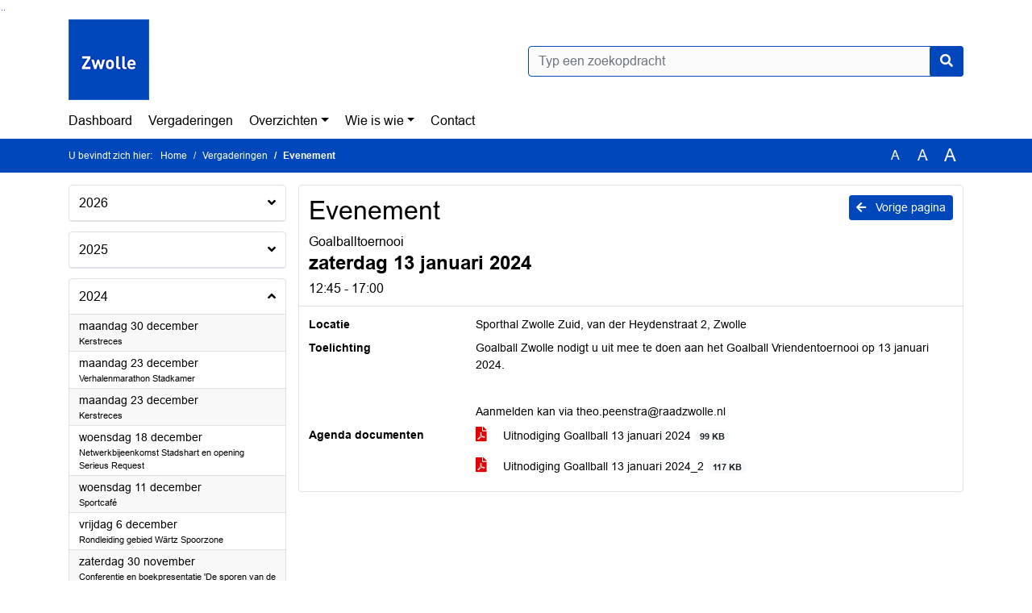

--- FILE ---
content_type: text/html; charset=utf-8
request_url: https://zwolle.bestuurlijkeinformatie.nl/Agenda/Index/3eee0762-436a-47c2-905c-97f713457a23
body_size: 108572
content:
<!DOCTYPE html>
<html lang="nl">
<head>
    <meta charset="utf-8" />
    <meta name="viewport" content="width=device-width, initial-scale=1.0">
    <title>Agenda Zwolle - Evenement Goalballtoernooi zaterdag 13 januari 2024 12:45 - 17:00 - iBabs Publieksportaal</title>
    <link rel="SHORTCUT ICON" href="/favicon.svg?v=20210707" />
<link rel="icon" type="image/png" sizes="16x16" href="/Images/icons/ibabs/favicon-16x16.png?x46223">
<link rel="icon" type="image/png" sizes="32x32" href="/Images/icons/ibabs/favicon-32x32.png?x46223">
<link rel="icon" type="image/svg+xml" sizes="any" href="/favicon.svg?x46223">
<link rel="apple-touch-icon" href="/favicon.svg?x46223">
<link rel="apple-touch-icon" sizes="152x152" href="/Images/icons/ibabs/touch-icon-ipad.png?x46223">
<link rel="apple-touch-icon" sizes="167x167" href="/Images/icons/ibabs/touch-icon-ipad-retina.png?x46223">
<link rel="apple-touch-icon" sizes="180x180" href="/Images/icons/ibabs/touch-icon-iphone-retina.png?x46223">


    <link href="https://fonts.googleapis.com/css?family=Open+Sans:300,400,600,700,800" rel="stylesheet" />
    <link href="/Content/css?v=D-O9VFCAyJBB8XEPmMsnpG95XXUEHBJPXwTmEDlWT0I1" rel="stylesheet"/>

    <link href='/Content/cssparse?v=GwY4XHn5VbZxFlS8RAaRX5uQYXQffa-el0jQVsPNdzs1' rel='stylesheet' data-include-ie-parse />


<link href='/Content/Fonts/Arial.css' rel='stylesheet' data-include-ie-parse />
<link href='/Base/SiteCss' rel='stylesheet' data-include-ie-parse />

    

    <script src="/Script/ApplicationInsights"></script>
</head>
<body data-site-name="Zwolle">
    <div id="wrapper">
        <div class="skipcontent">
            <a href="#content" class="btn btn-ris sr-only sr-only-focusable" tabindex="0">Ga naar de inhoud van deze pagina</a>
            <a href="#search-input" class="btn btn-ris sr-only sr-only-focusable" tabindex="0">Ga naar het zoeken</a>
            <a href="#navigation" class="btn btn-ris sr-only sr-only-focusable" tabindex="0">Ga naar het menu</a>
        </div>
        <header id="header">
            <div class="container">
                <div class="row align-items-center">
                    <div class="col-left col-md-6">
                        <div class="d-flex justify-content-between align-items-center">
                            <div class="logo">
                                <a href="https://www.zwolle.nl/gemeenteraad " id="logo" title="Navigeer naar https://www.zwolle.nl/gemeenteraad ">
                                        <img alt="Logo Zwolle" src="[data-uri]" />
                                </a>
                            </div>
                            <div class="d-block d-md-none">
                                <button type="button" class="navbar-toggler collapsed" data-toggle="collapse" data-target="#navbar" aria-expanded="false" aria-controls="navbar">
                                    <span class="navbar-toggler-icon" aria-hidden="true"></span>
                                    <span class="navbar-toggler-text">Menu</span>
                                </button>
                            </div>
                        </div>
                    </div>
                    <div class="col-right col-md-6">
                        <div class="form-inline justify-content-end d-none d-md-flex search-box">
                            <label class="sr-only" for="search-input">Zoeken naar</label>
                            <input class="form-control input-search" id="search-input" name="search" type="text" placeholder="Typ een zoekopdracht" aria-label="Typ een zoekopdracht" data-search-url="/Search" />
                            <button class="btn btn-search" type="button" id="search-button" aria-label="Nu zoeken">
                                <i class="fas fa-search" aria-hidden="true"></i>
                            </button>
                        </div>
                    </div>
                </div>
            </div>
        </header>
        <nav id="navigation" class="navbar navbar-expand-md">
            <div class="container">
                <div id="navbar" class="collapse navbar-collapse">
                    <ul class="navbar-nav mr-auto">
                        <li class="nav-item" id="nav-item-dashboard">
                            <a href="/" class="nav-link">Dashboard</a>
                        </li>
                        <li class="nav-item" id="nav-item-calendar">
                            <a href="/Calendar" class="nav-link">Vergaderingen</a>
                        </li>
                            <li class="nav-item dropdown" id="nav-item-report">
                                <a href="#" class="nav-link dropdown-toggle" data-toggle="dropdown" aria-haspopup="true" aria-expanded="false" id="nav-link-report">Overzichten</a>
                                <div class="dropdown-menu" aria-labelledby="nav-link-report">
                                    <a class="dropdown-item" href="/Reports">Overzichten</a>
                                        <a class="dropdown-item ml-md-3" href="/Reports/Details/574777bd-d012-41b1-bf4b-b75e49ac084c">Amendementen </a>
                                        <a class="dropdown-item ml-md-3" href="/Reports/Details/a46a12ef-84b7-414e-9275-ff4813495fb8">Artikel 45 vragen</a>
                                        <a class="dropdown-item ml-md-3" href="/Reports/Details/ddf551e7-c9b4-4f24-b563-cbe270f0dd4b">Berichten voor de Raad</a>
                                        <a class="dropdown-item ml-md-3" href="/Reports/Details/0a6eb971-f96b-47ff-a7ef-9bad4761bda3">Memo’s van het College</a>
                                        <a class="dropdown-item ml-md-3" href="/Reports/Details/3a82d051-2104-43bc-8450-5eac186beb17">Mondelinge vragen</a>
                                        <a class="dropdown-item ml-md-3" href="/Reports/Details/7a31f0de-0afb-4c13-8474-7bd87d0451db">Moties</a>
                                        <a class="dropdown-item ml-md-3" href="/Reports/Details/ca70b342-32b2-47e0-9f74-2c9927959a37">Rekenkameronderzoeken en -inspiratiebrieven</a>
                                        <a class="dropdown-item ml-md-3" href="/Reports/Details/a14ac6de-0023-4361-8f69-37a00651294e">Toezeggingen</a>
                                </div>
                            </li>
                                                                                                        <li class="nav-item dropdown" id="nav-item-people">
                                    <a href="#" class="nav-link dropdown-toggle" data-toggle="dropdown" aria-haspopup="true" aria-expanded="false" id="nav-link-people">Wie is wie</a>
                                    <div class="dropdown-menu" aria-labelledby="nav-link-people">
                                        <a class="dropdown-item" href="/People">Wie is wie</a>
                                            <a class="dropdown-item ml-md-3" href="/People/Profiles/9cb81d3b-fdee-4359-ae13-4d0209954149">Agendacommissie</a>
                                            <a class="dropdown-item ml-md-3" href="/People/Profiles/672427d6-c4b5-418b-ab08-c361e1253ad2">Auditcommissie</a>
                                            <a class="dropdown-item ml-md-3" href="/People/Profiles/9ffafca8-e47a-440c-8579-e8e26802e5de">Burgerleden</a>
                                            <a class="dropdown-item ml-md-3" href="/People/Profiles/69a5c6a6-1b64-4dd8-85e2-a42e0d419535">Fractievoorzitters</a>
                                            <a class="dropdown-item ml-md-3" href="/People/Profiles/1dcdf436-6bf0-463b-adff-1b9a443b3272">Raadsleden</a>
                                            <a class="dropdown-item ml-md-3" href="/People/Profiles/b4eb2b5e-98f0-4722-8ab7-61cd1f685576">Rekenkamer</a>
                                            <a class="dropdown-item ml-md-3" href="/People/Profiles/f485a4b6-1a1c-48ae-bce5-c0e71004364e">Werkgeverscommissie</a>
                                    </div>
                                </li>
                                                                                                    <li class="nav-item" id="nav-item-contact">
                                <a href="/Contact" class="nav-link">Contact</a>
                            </li>
                    </ul>
                </div>
            </div>
        </nav>
        <div id="mobile-searchbox" class="d-block d-md-none">
            <div class="container">
                <div class="row align-items-center">
                    <div class="col">
                        <div class="form-inline justify-content-end search-box">
                            <input class="form-control input-search" id="search-input-sm" name="search" type="text" placeholder="Typ een zoekopdracht" aria-label="Typ een zoekopdracht" data-search-url="/Search" />
                            <button class="btn btn-search" type="button" id="search-button-sm" aria-label="Nu zoeken">
                                <i class="fas fa-search" aria-hidden="true"></i>
                            </button>
                        </div>
                    </div>
                </div>
            </div>
        </div>
        <div id="breadcrumb">
            <div class="container">
                <nav class="navbar navbar-expand-md" aria-label="Kruimelpad">
                    <span class="breadcrumb-pre-text">
                        U bevindt zich hier:
                    </span>
                    <ol class="breadcrumb mr-auto">
                        <li class="breadcrumb-item">
                            <a href="/">Home</a>
                        </li>
                        
    <li class="breadcrumb-item">
        <a href="/Calendar">
            Vergaderingen
        </a>
    </li>
    <li class="breadcrumb-item active" aria-current="page">
        Evenement
    </li>

                    </ol>
                    <div class="font-size">
                        <ul>
                            <li class="align-middle">
                                <button type="button" data-size="1.0" aria-label="Zet de tekst in de originele tekst grootte." aria-pressed="true">A</button>
                            </li>
                            <li class="align-middle">
                                <button type="button" data-size="1.2" aria-label="Vergroot de tekst met 20% ten opzichte van de originele tekst grootte." aria-pressed="false">A</button>
                            </li>
                            <li class="align-middle">
                                <button type="button" data-size="1.4" aria-label="Vergroot de tekst met 40% ten opzichte van de originele tekst grootte." aria-pressed="false">A</button>
                            </li>
                        </ul>
                    </div>
                </nav>
            </div>
        </div>
        <main id="content" class="d-flex">
            <div class="container d-flex align-items-stretch flex-fill">
                


<div class="row maincontent sidecontent-left flex-fill" >
    <aside class="col-md-3 col-lg-3" id="sidecontent-left">

<div class="widget">
    <div class="widgetLabel">
        <h2>
            <a role="button" 
               data-toggle="collapse" 
               href="#year2026" 
               aria-expanded="false" 
               aria-controls="year2026" 
               >
                2026
                <span class="collapse-icon float-right">
                    <i class="fa fa-angle-down"></i>
                </span>
            </a>
        </h2>
    </div>
    <div class="widgetContent">
        <ul class="list-group">
            <li class="clearfix agenda-year list-group-item">
                <div class="details collapse " id="year2026">
                    <ul class="list-group" data-agenda-url="/Agenda/RetrieveAgendasForYear?agendatypeId=10000155&amp;year=2026">
                        
                    </ul>
                </div>
            </li>
        </ul>
    </div>
</div>
<div class="widget">
    <div class="widgetLabel">
        <h2>
            <a role="button" 
               data-toggle="collapse" 
               href="#year2025" 
               aria-expanded="false" 
               aria-controls="year2025" 
               >
                2025
                <span class="collapse-icon float-right">
                    <i class="fa fa-angle-down"></i>
                </span>
            </a>
        </h2>
    </div>
    <div class="widgetContent">
        <ul class="list-group">
            <li class="clearfix agenda-year list-group-item">
                <div class="details collapse " id="year2025">
                    <ul class="list-group" data-agenda-url="/Agenda/RetrieveAgendasForYear?agendatypeId=10000155&amp;year=2025">
                        
                    </ul>
                </div>
            </li>
        </ul>
    </div>
</div>
<div class="widget">
    <div class="widgetLabel">
        <h2>
            <a role="button" 
               data-toggle="collapse" 
               href="#year2024" 
               aria-expanded="true" 
               aria-controls="year2024" 
               >
                2024
                <span class="collapse-icon float-right">
                    <i class="fa fa-angle-up"></i>
                </span>
            </a>
        </h2>
    </div>
    <div class="widgetContent">
        <ul class="list-group">
            <li class="clearfix agenda-year list-group-item">
                <div class="details collapse in show" id="year2024">
                    <ul class="list-group" data-agenda-url="/Agenda/RetrieveAgendasForYear?agendatypeId=10000155&amp;year=2024">
                            <li class="agenda-link list-group-item "
        >
        <a href="/Agenda/Index/4ee27ef1-25ac-43f9-9192-218706f28da4" >
            <div class="agenda-link-title">maandag 30 december <span class="sr-only">2024</span></div>
                <div class="agenda-link-subtitle">Kerstreces</div>
        </a>
    </li>
    <li class="agenda-link list-group-item "
        >
        <a href="/Agenda/Index/5bc6e1b0-adb6-416f-bb5e-e3636516f941" >
            <div class="agenda-link-title">maandag 23 december <span class="sr-only">2024</span></div>
                <div class="agenda-link-subtitle">Verhalenmarathon Stadkamer</div>
        </a>
    </li>
    <li class="agenda-link list-group-item "
        >
        <a href="/Agenda/Index/4d34944d-ad93-4ea6-a4ed-e55b130f2667" >
            <div class="agenda-link-title">maandag 23 december <span class="sr-only">2024</span></div>
                <div class="agenda-link-subtitle">Kerstreces</div>
        </a>
    </li>
    <li class="agenda-link list-group-item "
        >
        <a href="/Agenda/Index/226f56e6-94ef-48ec-8200-94c5e303f7fa" >
            <div class="agenda-link-title">woensdag 18 december <span class="sr-only">2024</span></div>
                <div class="agenda-link-subtitle">Netwerkbijeenkomst Stadshart en opening Serieus Request</div>
        </a>
    </li>
    <li class="agenda-link list-group-item "
        >
        <a href="/Agenda/Index/2f72f6b8-90fc-44c0-be4f-c123516a9ea9" >
            <div class="agenda-link-title">woensdag 11 december <span class="sr-only">2024</span></div>
                <div class="agenda-link-subtitle">Sportcaf&#233;</div>
        </a>
    </li>
    <li class="agenda-link list-group-item "
        >
        <a href="/Agenda/Index/c97dde16-29db-41d8-8b01-3c042b231a16" >
            <div class="agenda-link-title">vrijdag 6 december <span class="sr-only">2024</span></div>
                <div class="agenda-link-subtitle">Rondleiding gebied W&#228;rtz Spoorzone</div>
        </a>
    </li>
    <li class="agenda-link list-group-item "
        >
        <a href="/Agenda/Index/368dccdc-e3a1-42f9-9afe-180e58cc8b79" >
            <div class="agenda-link-title">zaterdag 30 november <span class="sr-only">2024</span></div>
                <div class="agenda-link-subtitle">Conferentie en boekpresentatie &#39;De sporen van de eerste gastarbeiders in Overijssel</div>
        </a>
    </li>
    <li class="agenda-link list-group-item "
        >
        <a href="/Agenda/Index/9affb167-1e79-463b-a992-63d429b0dcc5" >
            <div class="agenda-link-title">zaterdag 30 november <span class="sr-only">2024</span></div>
                <div class="agenda-link-subtitle">Miniconferentie NLVOW - De nieuwe windturbinebepalingen</div>
        </a>
    </li>
    <li class="agenda-link list-group-item "
        >
        <a href="/Agenda/Index/74ab31fb-89df-4232-b3d9-35c590595e4d" >
            <div class="agenda-link-title">vrijdag 29 november <span class="sr-only">2024</span></div>
                <div class="agenda-link-subtitle">Uitnodiging CW12 Expo</div>
        </a>
    </li>
    <li class="agenda-link list-group-item "
        >
        <a href="/Agenda/Index/2e17b36d-3c69-465c-a936-a1c62259ccd3" >
            <div class="agenda-link-title">vrijdag 29 november <span class="sr-only">2024</span></div>
                <div class="agenda-link-subtitle">Werkconferentie werkvorm Gemeenschappelijke Regelingen</div>
        </a>
    </li>
    <li class="agenda-link list-group-item "
        >
        <a href="/Agenda/Index/0e35146e-a235-440c-992e-cfe95b682985" >
            <div class="agenda-link-title">vrijdag 29 november <span class="sr-only">2024</span></div>
                <div class="agenda-link-subtitle">VNG Bestuurdersdag en Najaars ALV</div>
        </a>
    </li>
    <li class="agenda-link list-group-item "
        >
        <a href="/Agenda/Index/285697f8-8920-4307-ba11-cfaf272fde96" >
            <div class="agenda-link-title">donderdag 28 november <span class="sr-only">2024</span></div>
                <div class="agenda-link-subtitle">Kennisfestival Lokale Energie Overijssel</div>
        </a>
    </li>
    <li class="agenda-link list-group-item "
        >
        <a href="/Agenda/Index/350854ec-ec4a-46d1-8ff6-7e7fca4240f2" >
            <div class="agenda-link-title">donderdag 28 november <span class="sr-only">2024</span></div>
                <div class="agenda-link-subtitle">Regio Zwolle dag</div>
        </a>
    </li>
    <li class="agenda-link list-group-item "
        >
        <a href="/Agenda/Index/1c8086b5-9ae7-4dc5-a55f-0383d84f8247" >
            <div class="agenda-link-title">woensdag 27 november <span class="sr-only">2024</span></div>
                <div class="agenda-link-subtitle">Digitale sessie Robuuste OD IJsselland</div>
        </a>
    </li>
    <li class="agenda-link list-group-item "
        >
        <a href="/Agenda/Index/028430bb-d624-4f2d-b64b-943ff04ce873" >
            <div class="agenda-link-title">dinsdag 26 november <span class="sr-only">2024</span></div>
                <div class="agenda-link-subtitle">Informatiebijeenkomst woonvorm Vrouwenlaan 125</div>
        </a>
    </li>
    <li class="agenda-link list-group-item "
        >
        <a href="/Agenda/Index/72ccb896-938d-479f-b331-f2ee88a04a7d" >
            <div class="agenda-link-title">dinsdag 26 november <span class="sr-only">2024</span></div>
                <div class="agenda-link-subtitle">Excursie Natuurinclusief ondernemen</div>
        </a>
    </li>
    <li class="agenda-link list-group-item "
        >
        <a href="/Agenda/Index/88fd363c-ab4e-4c64-abf3-ff5ece4098d7" >
            <div class="agenda-link-title">maandag 25 november <span class="sr-only">2024</span></div>
                <div class="agenda-link-subtitle">Gast van de raad</div>
        </a>
    </li>
    <li class="agenda-link list-group-item "
        >
        <a href="/Agenda/Index/36281f3c-9939-4065-a829-6cb2044974d9" >
            <div class="agenda-link-title">zaterdag 23 november <span class="sr-only">2024</span></div>
                <div class="agenda-link-subtitle">Zwols Architectuur Podium</div>
        </a>
    </li>
    <li class="agenda-link list-group-item "
        >
        <a href="/Agenda/Index/4b025794-d0b0-4c7b-ab3a-f7ed05282293" >
            <div class="agenda-link-title">zaterdag 23 november <span class="sr-only">2024</span></div>
                <div class="agenda-link-subtitle">Save the date Raad op Zaterdag</div>
        </a>
    </li>
    <li class="agenda-link list-group-item "
        >
        <a href="/Agenda/Index/1a92fb61-8229-4d4b-88ba-b0a9a8c1a34c" >
            <div class="agenda-link-title">vrijdag 22 november <span class="sr-only">2024</span></div>
                <div class="agenda-link-subtitle">VNG Overijssel-dag</div>
        </a>
    </li>
    <li class="agenda-link list-group-item "
        >
        <a href="/Agenda/Index/98307db2-19aa-46cc-a326-4e9d5ff29ffe" >
            <div class="agenda-link-title">donderdag 21 november <span class="sr-only">2024</span></div>
                <div class="agenda-link-subtitle">Lezing en introductie Hidden Disabilities Sunflower Netwerk</div>
        </a>
    </li>
    <li class="agenda-link list-group-item "
        >
        <a href="/Agenda/Index/97b485a0-cb0c-40ad-98e2-e8310abbafc7" >
            <div class="agenda-link-title">woensdag 20 november <span class="sr-only">2024</span></div>
                <div class="agenda-link-subtitle">Installatie Kindercollege</div>
        </a>
    </li>
    <li class="agenda-link list-group-item "
        >
        <a href="/Agenda/Index/94fa3eb6-50ee-4c89-845c-f106c9640458" >
            <div class="agenda-link-title">zaterdag 16 november <span class="sr-only">2024</span></div>
                <div class="agenda-link-subtitle">Opening tentoonstelling Echoes of Ancestors</div>
        </a>
    </li>
    <li class="agenda-link list-group-item "
        >
        <a href="/Agenda/Index/4916c9b5-2b32-40a8-be2b-a531f63eebef" >
            <div class="agenda-link-title">vrijdag 15 november <span class="sr-only">2024</span></div>
                <div class="agenda-link-subtitle">Kennismaking en inspiratietour met Stadsbouwmeester Sjoerd Feenstra </div>
        </a>
    </li>
    <li class="agenda-link list-group-item "
        >
        <a href="/Agenda/Index/a11e4b76-1535-4562-b50d-9cf734e64bac" >
            <div class="agenda-link-title">vrijdag 15 november <span class="sr-only">2024</span></div>
                <div class="agenda-link-subtitle">Bezoek mestvergister</div>
        </a>
    </li>
    <li class="agenda-link list-group-item "
        >
        <a href="/Agenda/Index/fd46e1a2-12c5-4ba4-8f04-f36354cd565b" >
            <div class="agenda-link-title">vrijdag 15 november <span class="sr-only">2024</span></div>
                <div class="agenda-link-subtitle">Stadsdialoog Gelijke Kansen</div>
        </a>
    </li>
    <li class="agenda-link list-group-item "
        >
        <a href="/Agenda/Index/a7176d05-99a2-412c-a1e3-e5e1e3362520" >
            <div class="agenda-link-title">vrijdag 15 november <span class="sr-only">2024</span></div>
                <div class="agenda-link-subtitle">Werkbezoeken</div>
        </a>
    </li>
    <li class="agenda-link list-group-item "
        >
        <a href="/Agenda/Index/8c632b0d-e5c0-4e7d-a2ef-6cd78962d433" >
            <div class="agenda-link-title">donderdag 14 november <span class="sr-only">2024</span></div>
                <div class="agenda-link-subtitle">Najaarsmoment Zwolle Marketing</div>
        </a>
    </li>
    <li class="agenda-link list-group-item "
        >
        <a href="/Agenda/Index/50376805-f5a7-452a-b8fd-d5f968ac2178" >
            <div class="agenda-link-title">donderdag 14 november <span class="sr-only">2024</span></div>
                <div class="agenda-link-subtitle">Het Nationaal Deltacongres </div>
        </a>
    </li>
    <li class="agenda-link list-group-item "
        >
        <a href="/Agenda/Index/9456e006-eacf-406e-b061-35b42b1c3db7" >
            <div class="agenda-link-title">woensdag 13 november <span class="sr-only">2024</span></div>
                <div class="agenda-link-subtitle">Informatiebijeenkomst Digitale Toegankelijkheid</div>
        </a>
    </li>
    <li class="agenda-link list-group-item "
        >
        <a href="/Agenda/Index/89dafb2e-7005-475a-8ddb-7271e612efc0" >
            <div class="agenda-link-title">maandag 11 november <span class="sr-only">2024</span></div>
                <div class="agenda-link-subtitle">Vergadervrij ivm begrotingsbehandelingen</div>
        </a>
    </li>
    <li class="agenda-link list-group-item "
        >
        <a href="/Agenda/Index/7dd86c13-c03b-4046-aca2-8596089c91eb" >
            <div class="agenda-link-title">vrijdag 8 november <span class="sr-only">2024</span></div>
                <div class="agenda-link-subtitle">Bijeenkomst Goed werkgeverschap, goede ondersteuning</div>
        </a>
    </li>
    <li class="agenda-link list-group-item "
        >
        <a href="/Agenda/Index/ad4dc3cd-6b99-470e-98c0-756f27458e1b" >
            <div class="agenda-link-title">vrijdag 8 november <span class="sr-only">2024</span></div>
                <div class="agenda-link-subtitle">Energie Transitie Tour Overijssel</div>
        </a>
    </li>
    <li class="agenda-link list-group-item "
        >
        <a href="/Agenda/Index/e81bbf02-0f0e-4ba2-8f5c-5c218fe57ff5" >
            <div class="agenda-link-title">dinsdag 5 november <span class="sr-only">2024</span></div>
                <div class="agenda-link-subtitle">Stadshartcaf&#233;</div>
        </a>
    </li>
    <li class="agenda-link list-group-item "
        >
        <a href="/Agenda/Index/e0ba96bc-7834-4c5c-a657-35ff7114a3dc" >
            <div class="agenda-link-title">dinsdag 5 november <span class="sr-only">2024</span></div>
                <div class="agenda-link-subtitle">Inloopbijeenkomst Aa-landen</div>
        </a>
    </li>
    <li class="agenda-link list-group-item "
        >
        <a href="/Agenda/Index/d6c84875-94ae-44db-952e-70721fa18006" >
            <div class="agenda-link-title">dinsdag 5 november <span class="sr-only">2024</span></div>
                <div class="agenda-link-subtitle">TKN: Aanleveren moties en amendementen</div>
        </a>
    </li>
    <li class="agenda-link list-group-item "
        >
        <a href="/Agenda/Index/e7556f36-528c-4a29-8168-60149b9017df" >
            <div class="agenda-link-title">maandag 4 november <span class="sr-only">2024</span></div>
                <div class="agenda-link-subtitle">Inspreekmogelijkheid begrotingsbehandeling</div>
        </a>
    </li>
    <li class="agenda-link list-group-item "
        >
        <a href="/Agenda/Index/f15ef035-2a3b-4dbc-8c91-48b5798b53ba" >
            <div class="agenda-link-title">maandag 4 november <span class="sr-only">2024</span></div>
                <div class="agenda-link-subtitle">Havendebat Port of Zwolle</div>
        </a>
    </li>
    <li class="agenda-link list-group-item "
        >
        <a href="/Agenda/Index/5373ea64-9809-4902-acd8-3aad6dd98180" >
            <div class="agenda-link-title">maandag 28 oktober <span class="sr-only">2024</span></div>
                <div class="agenda-link-subtitle">Herfstvakantie</div>
        </a>
    </li>
    <li class="agenda-link list-group-item "
        >
        <a href="/Agenda/Index/bed47eac-7519-4bb8-898a-6fc744b043d2" >
            <div class="agenda-link-title">zaterdag 26 oktober <span class="sr-only">2024</span></div>
                <div class="agenda-link-subtitle">Museumspektakel Kinderraad</div>
        </a>
    </li>
    <li class="agenda-link list-group-item "
        >
        <a href="/Agenda/Index/2b6a9d41-f026-4570-83f7-a3eaf9665245" >
            <div class="agenda-link-title">vrijdag 25 oktober <span class="sr-only">2024</span></div>
                <div class="agenda-link-subtitle">Werkbezoeken</div>
        </a>
    </li>
    <li class="agenda-link list-group-item "
        >
        <a href="/Agenda/Index/c8237a92-8988-4c9e-b610-213ead9e22ae" >
            <div class="agenda-link-title">vrijdag 25 oktober <span class="sr-only">2024</span></div>
                <div class="agenda-link-subtitle">Werkbezoek Wijthmen</div>
        </a>
    </li>
    <li class="agenda-link list-group-item "
        >
        <a href="/Agenda/Index/740241b1-7af5-4aad-8407-7c1e6fb94ae1" >
            <div class="agenda-link-title">donderdag 24 oktober <span class="sr-only">2024</span></div>
                <div class="agenda-link-subtitle">TKN: Beantwoording technische vragen</div>
        </a>
    </li>
    <li class="agenda-link list-group-item "
        >
        <a href="/Agenda/Index/285f6937-79d8-4d8e-95bf-b14005b03bf6" >
            <div class="agenda-link-title">woensdag 23 oktober <span class="sr-only">2024</span></div>
                <div class="agenda-link-subtitle">Spoorcaf&#233;</div>
        </a>
    </li>
    <li class="agenda-link list-group-item "
        >
        <a href="/Agenda/Index/7e10d244-c634-4b60-bec1-840a893a8a4a" >
            <div class="agenda-link-title">dinsdag 22 oktober <span class="sr-only">2024</span></div>
                <div class="agenda-link-subtitle">Informatiebijeenkomst Noorderkwartier</div>
        </a>
    </li>
    <li class="agenda-link list-group-item "
        >
        <a href="/Agenda/Index/0f806cef-794d-4799-9c8d-1672162e2735" >
            <div class="agenda-link-title">maandag 21 oktober <span class="sr-only">2024</span></div>
                <div class="agenda-link-subtitle">Informatiebijeenkomst toekomst Breecamp-West</div>
        </a>
    </li>
    <li class="agenda-link list-group-item "
        >
        <a href="/Agenda/Index/8d5c3f43-2a0c-4436-a4e8-a70eac3edf04" >
            <div class="agenda-link-title">zaterdag 19 oktober <span class="sr-only">2024</span></div>
                <div class="agenda-link-subtitle">Opening Open Space</div>
        </a>
    </li>
    <li class="agenda-link list-group-item "
        >
        <a href="/Agenda/Index/0315ae1b-5306-49a4-971f-1ec4cece3dca" >
            <div class="agenda-link-title">vrijdag 18 oktober <span class="sr-only">2024</span></div>
                <div class="agenda-link-subtitle">Bijeenkomst Aa-landen</div>
        </a>
    </li>
    <li class="agenda-link list-group-item "
        >
        <a href="/Agenda/Index/915bc80a-6092-4dbe-b0fc-8f00d1df0e81" >
            <div class="agenda-link-title">vrijdag 18 oktober <span class="sr-only">2024</span></div>
                <div class="agenda-link-subtitle">TKN: Indienen technische vragen</div>
        </a>
    </li>
    <li class="agenda-link list-group-item "
        >
        <a href="/Agenda/Index/9f1922b0-653d-4303-aa23-40a8ce36a64f" >
            <div class="agenda-link-title">donderdag 17 oktober <span class="sr-only">2024</span></div>
                <div class="agenda-link-subtitle">Informatieavond Nieuwe Veemarkt</div>
        </a>
    </li>
    <li class="agenda-link list-group-item "
        >
        <a href="/Agenda/Index/f555b721-42bb-4b9e-8058-e727e0f8b738" >
            <div class="agenda-link-title">donderdag 17 oktober <span class="sr-only">2024</span></div>
                <div class="agenda-link-subtitle">Informatiebijeenkomst Digitale Toegankelijkheid</div>
        </a>
    </li>
    <li class="agenda-link list-group-item "
        >
        <a href="/Agenda/Index/5d653445-cf2b-4d43-9b0c-0f9425ddc145" >
            <div class="agenda-link-title">donderdag 17 oktober <span class="sr-only">2024</span></div>
                <div class="agenda-link-subtitle">Veranderingen rond lokale omroepen</div>
        </a>
    </li>
    <li class="agenda-link list-group-item "
        >
        <a href="/Agenda/Index/690b6b22-93ba-43ee-bcc8-c53401bff09a" >
            <div class="agenda-link-title">donderdag 17 oktober <span class="sr-only">2024</span></div>
                <div class="agenda-link-subtitle">Symposium PROO</div>
        </a>
    </li>
    <li class="agenda-link list-group-item "
        >
        <a href="/Agenda/Index/13616a23-a85e-4a52-af07-44b631256789" >
            <div class="agenda-link-title">maandag 14 oktober <span class="sr-only">2024</span></div>
                <div class="agenda-link-subtitle">Webinar Soa Aids Nederland</div>
        </a>
    </li>
    <li class="agenda-link list-group-item "
        >
        <a href="/Agenda/Index/6e2f61b3-8261-447e-a569-138985a49fdf" >
            <div class="agenda-link-title">maandag 14 oktober <span class="sr-only">2024</span></div>
                <div class="agenda-link-subtitle">Gast van de raad</div>
        </a>
    </li>
    <li class="agenda-link list-group-item "
        >
        <a href="/Agenda/Index/01b290e7-29d2-49ac-893b-6531ae2d5a62" >
            <div class="agenda-link-title">maandag 14 oktober <span class="sr-only">2024</span></div>
                <div class="agenda-link-subtitle">webinar &#39;Kansrijk Partnerschap voor jeugd en gezin </div>
        </a>
    </li>
    <li class="agenda-link list-group-item "
        >
        <a href="/Agenda/Index/03db4c8f-4791-42ec-a316-29b51c36389f" >
            <div class="agenda-link-title">zaterdag 12 oktober <span class="sr-only">2024</span></div>
                <div class="agenda-link-subtitle">Toekomstfestival, ons Zwolle van overmorgen</div>
        </a>
    </li>
    <li class="agenda-link list-group-item "
        >
        <a href="/Agenda/Index/e5286de6-8a70-4c29-9f7d-eb34834434d5" >
            <div class="agenda-link-title">vrijdag 11 oktober <span class="sr-only">2024</span></div>
                <div class="agenda-link-subtitle">Bezoek Hessenpoort</div>
        </a>
    </li>
    <li class="agenda-link list-group-item "
        >
        <a href="/Agenda/Index/4d6923f6-e002-4ddd-bdb3-d88d6c2a7aab" >
            <div class="agenda-link-title">vrijdag 11 oktober <span class="sr-only">2024</span></div>
                <div class="agenda-link-subtitle">Regenboogsymposium - Democratie in dialoog bestrijding van intimidatie en polarisatie  in politiek en openbaar bestuur</div>
        </a>
    </li>
    <li class="agenda-link list-group-item "
        >
        <a href="/Agenda/Index/d7d97c73-8ce8-42d9-b17d-25d89c6f7054" >
            <div class="agenda-link-title">donderdag 10 oktober <span class="sr-only">2024</span></div>
                <div class="agenda-link-subtitle">Veranderingen rond lokale omroepen</div>
        </a>
    </li>
    <li class="agenda-link list-group-item "
        >
        <a href="/Agenda/Index/1f040678-e264-4ac0-9c0f-4e6e6aa97a8f" >
            <div class="agenda-link-title">donderdag 10 oktober <span class="sr-only">2024</span></div>
                <div class="agenda-link-subtitle">De Watercirculaire Stad</div>
        </a>
    </li>
    <li class="agenda-link list-group-item "
        >
        <a href="/Agenda/Index/000889d9-91e5-4eb1-8919-5b25d822e39a" >
            <div class="agenda-link-title">donderdag 10 oktober <span class="sr-only">2024</span></div>
                <div class="agenda-link-subtitle">Save the date Netwerkborrel Stadshartcaf&#233;</div>
        </a>
    </li>
    <li class="agenda-link list-group-item "
        >
        <a href="/Agenda/Index/30a4dc68-4568-423c-bab6-606c6ec8e90d" >
            <div class="agenda-link-title">woensdag 9 oktober <span class="sr-only">2024</span></div>
                <div class="agenda-link-subtitle">Uitnodiging weerbare democratie </div>
        </a>
    </li>
    <li class="agenda-link list-group-item "
        >
        <a href="/Agenda/Index/b3e6eaf5-ab19-441d-a7c2-f095c9e2d1f4" >
            <div class="agenda-link-title">maandag 7 oktober <span class="sr-only">2024</span></div>
                <div class="agenda-link-subtitle">webinar Kansrijk Partnerschap voor jeugd en gezin </div>
        </a>
    </li>
    <li class="agenda-link list-group-item "
        >
        <a href="/Agenda/Index/0974ffdc-af47-480c-a0b8-8680fc5cee67" >
            <div class="agenda-link-title">maandag 7 oktober <span class="sr-only">2024</span></div>
                <div class="agenda-link-subtitle">Deltaplan Congres</div>
        </a>
    </li>
    <li class="agenda-link list-group-item "
        >
        <a href="/Agenda/Index/b82ef9e5-1fdc-4a41-90f0-c4c44f4c6a4c" >
            <div class="agenda-link-title">vrijdag 4 oktober <span class="sr-only">2024</span></div>
                <div class="agenda-link-subtitle">TKN: Overdracht najaarsstukken</div>
        </a>
    </li>
    <li class="agenda-link list-group-item "
        >
        <a href="/Agenda/Index/96422301-9b1d-4ffa-8717-ac53bc3809f9" >
            <div class="agenda-link-title">maandag 30 september <span class="sr-only">2024</span></div>
                <div class="agenda-link-subtitle">Geen raadsplein</div>
        </a>
    </li>
    <li class="agenda-link list-group-item "
        >
        <a href="/Agenda/Index/a937a0e8-f255-496d-ae8a-b625654d35a1" >
            <div class="agenda-link-title">vrijdag 27 september <span class="sr-only">2024</span></div>
                <div class="agenda-link-subtitle">Opening Kop van Assendorp</div>
        </a>
    </li>
    <li class="agenda-link list-group-item "
        >
        <a href="/Agenda/Index/7c03cfb7-31b8-4952-82bd-90bae0d2e967" >
            <div class="agenda-link-title">vrijdag 27 september <span class="sr-only">2024</span></div>
                <div class="agenda-link-subtitle">Ontmoetingsdag</div>
        </a>
    </li>
    <li class="agenda-link list-group-item "
        >
        <a href="/Agenda/Index/398f1cd3-fdc2-4430-ad75-0df078b4e3fc" >
            <div class="agenda-link-title">donderdag 26 september <span class="sr-only">2024</span></div>
                <div class="agenda-link-subtitle">Premi&#232;re concert Po&#235;tisch Water</div>
        </a>
    </li>
    <li class="agenda-link list-group-item "
        >
        <a href="/Agenda/Index/686822a9-0c30-4768-a3be-3a052b5e2574" >
            <div class="agenda-link-title">maandag 23 september <span class="sr-only">2024</span></div>
                <div class="agenda-link-subtitle">Seminar De Politiek Is Aan Zet</div>
        </a>
    </li>
    <li class="agenda-link list-group-item "
        >
        <a href="/Agenda/Index/dc587859-255a-44e3-b055-57c283a32f13" >
            <div class="agenda-link-title">donderdag 19 september <span class="sr-only">2024</span></div>
                <div class="agenda-link-subtitle">KHN - horecatour </div>
        </a>
    </li>
    <li class="agenda-link list-group-item "
        >
        <a href="/Agenda/Index/9917fa11-83fe-4e6b-9122-89b689dc0a47" >
            <div class="agenda-link-title">donderdag 19 september <span class="sr-only">2024</span></div>
                <div class="agenda-link-subtitle">Waar kom je weg? </div>
        </a>
    </li>
    <li class="agenda-link list-group-item "
        >
        <a href="/Agenda/Index/12db3b58-cdde-41e6-9004-edce4268ae89" >
            <div class="agenda-link-title">dinsdag 17 september <span class="sr-only">2024</span></div>
                <div class="agenda-link-subtitle">Stadshartcaf&#233;</div>
        </a>
    </li>
    <li class="agenda-link list-group-item "
        >
        <a href="/Agenda/Index/1ab11a22-8809-4d00-a0e9-37a435b4c8bc" >
            <div class="agenda-link-title">dinsdag 17 september <span class="sr-only">2024</span></div>
                <div class="agenda-link-subtitle">Jaarlijkse laNSCO dag</div>
        </a>
    </li>
    <li class="agenda-link list-group-item "
        >
        <a href="/Agenda/Index/a42bac97-1b64-4c8c-83cc-298711602131" >
            <div class="agenda-link-title">vrijdag 13 september <span class="sr-only">2024</span></div>
                <div class="agenda-link-subtitle">Werkbezoek Stadshoeve</div>
        </a>
    </li>
    <li class="agenda-link list-group-item "
        >
        <a href="/Agenda/Index/04b8a0ba-f0ca-4c7b-8d00-3eb58209e5fd" >
            <div class="agenda-link-title">vrijdag 13 september <span class="sr-only">2024</span></div>
                <div class="agenda-link-subtitle">Werkbezoekenmiddag</div>
        </a>
    </li>
    <li class="agenda-link list-group-item "
        >
        <a href="/Agenda/Index/c12cba84-b523-400f-ae0d-73bf2a1bec43" >
            <div class="agenda-link-title">vrijdag 6 september <span class="sr-only">2024</span></div>
                <div class="agenda-link-subtitle">10 jaar Hart voor Zwolle</div>
        </a>
    </li>
    <li class="agenda-link list-group-item "
        >
        <a href="/Agenda/Index/f8d72d8c-aa04-4dc2-b09a-c72471311557" >
            <div class="agenda-link-title">vrijdag 6 september <span class="sr-only">2024</span></div>
                <div class="agenda-link-subtitle">5-jarig jubileum De Stad Verbeeldt </div>
        </a>
    </li>
    <li class="agenda-link list-group-item "
        >
        <a href="/Agenda/Index/4a651a12-2b2a-4155-a403-2be9989dfc7b" >
            <div class="agenda-link-title">donderdag 5 september <span class="sr-only">2024</span></div>
                <div class="agenda-link-subtitle">Event “Stop de schuldenindustrie” </div>
        </a>
    </li>
    <li class="agenda-link list-group-item "
        >
        <a href="/Agenda/Index/6c44d687-b72f-4ee9-bce9-85d0821843af" >
            <div class="agenda-link-title">donderdag 5 september <span class="sr-only">2024</span></div>
                <div class="agenda-link-subtitle">Start politiek seizoen</div>
        </a>
    </li>
    <li class="agenda-link list-group-item "
        >
        <a href="/Agenda/Index/3dfb5c35-7b2f-427f-bf5a-a38cf503fa5c" >
            <div class="agenda-link-title">donderdag 5 september <span class="sr-only">2024</span></div>
                <div class="agenda-link-subtitle">Webinar RES Twente en RES West Overijssel</div>
        </a>
    </li>
    <li class="agenda-link list-group-item "
        >
        <a href="/Agenda/Index/9e9fce19-2b9a-449c-88e1-8a8c8785b1a4" >
            <div class="agenda-link-title">donderdag 5 september <span class="sr-only">2024</span></div>
                <div class="agenda-link-subtitle">Informatiebijeenkomst RES</div>
        </a>
    </li>
    <li class="agenda-link list-group-item "
        >
        <a href="/Agenda/Index/db963dd7-53d2-4135-9d4c-9d9d01b4498f" >
            <div class="agenda-link-title">dinsdag 3 september <span class="sr-only">2024</span></div>
                <div class="agenda-link-subtitle">Informatiebijeenkomst RES</div>
        </a>
    </li>
    <li class="agenda-link list-group-item "
        >
        <a href="/Agenda/Index/2ba2f0fa-12bb-4cc0-82fa-b92e19a558ea" >
            <div class="agenda-link-title">dinsdag 3 september <span class="sr-only">2024</span></div>
                <div class="agenda-link-subtitle">Webinar RES Twente en RES West Overijssel</div>
        </a>
    </li>
    <li class="agenda-link list-group-item "
        >
        <a href="/Agenda/Index/fcd04630-f10e-4960-a62d-098f035e43dc" >
            <div class="agenda-link-title">maandag 2 september <span class="sr-only">2024</span></div>
                <div class="agenda-link-subtitle">Zomerreces</div>
        </a>
    </li>
    <li class="agenda-link list-group-item "
        >
        <a href="/Agenda/Index/399623ea-5e94-463e-b923-c2a9950dba6a" >
            <div class="agenda-link-title">maandag 26 augustus <span class="sr-only">2024</span></div>
                <div class="agenda-link-subtitle">Zomerreces</div>
        </a>
    </li>
    <li class="agenda-link list-group-item "
        >
        <a href="/Agenda/Index/8a7d3718-2247-4785-bd0a-606248ff3b84" >
            <div class="agenda-link-title">maandag 19 augustus <span class="sr-only">2024</span></div>
                <div class="agenda-link-subtitle">Zomerreces</div>
        </a>
    </li>
    <li class="agenda-link list-group-item "
        >
        <a href="/Agenda/Index/c834c380-03db-4ecf-a3db-b34f89aa3c45" >
            <div class="agenda-link-title">maandag 12 augustus <span class="sr-only">2024</span></div>
                <div class="agenda-link-subtitle">Zomerreces</div>
        </a>
    </li>
    <li class="agenda-link list-group-item "
        >
        <a href="/Agenda/Index/eeced34b-9012-4ab9-8ef6-a48fcf256e5a" >
            <div class="agenda-link-title">maandag 5 augustus <span class="sr-only">2024</span></div>
                <div class="agenda-link-subtitle">Zomerreces</div>
        </a>
    </li>
    <li class="agenda-link list-group-item "
        >
        <a href="/Agenda/Index/9128fbbb-c53f-4aca-a84b-0a6c7d69ea6a" >
            <div class="agenda-link-title">maandag 29 juli <span class="sr-only">2024</span></div>
                <div class="agenda-link-subtitle">Zomerreces</div>
        </a>
    </li>
    <li class="agenda-link list-group-item "
        >
        <a href="/Agenda/Index/5e44809b-58a1-47e3-8e0b-c26af13e6a2a" >
            <div class="agenda-link-title">maandag 22 juli <span class="sr-only">2024</span></div>
                <div class="agenda-link-subtitle">Zomerreces</div>
        </a>
    </li>
    <li class="agenda-link list-group-item "
        >
        <a href="/Agenda/Index/3ee38fdf-0663-416b-8848-2c4eb080a311" >
            <div class="agenda-link-title">dinsdag 16 juli <span class="sr-only">2024</span></div>
                <div class="agenda-link-subtitle">Stadshartcaf&#233;</div>
        </a>
    </li>
    <li class="agenda-link list-group-item "
        >
        <a href="/Agenda/Index/613a67b5-2e2a-44c9-8745-fc79f94e4e1e" >
            <div class="agenda-link-title">vrijdag 12 juli <span class="sr-only">2024</span></div>
                <div class="agenda-link-subtitle">uitleg, kennismaking sociaal maatschappelijk initiatief Buitengewoon</div>
        </a>
    </li>
    <li class="agenda-link list-group-item "
        >
        <a href="/Agenda/Index/c75945c2-fb46-4f43-8587-a50848984bf4" >
            <div class="agenda-link-title">donderdag 11 juli <span class="sr-only">2024</span></div>
                <div class="agenda-link-subtitle">Save the date - Spoorcaf&#233; - Visie OR</div>
        </a>
    </li>
    <li class="agenda-link list-group-item "
        >
        <a href="/Agenda/Index/5421b6d9-87d9-49df-9bbe-ba3b8f5928f0" >
            <div class="agenda-link-title">woensdag 10 juli <span class="sr-only">2024</span></div>
                <div class="agenda-link-subtitle">Uitnodiging afscheid Monique Schuttenbeld</div>
        </a>
    </li>
    <li class="agenda-link list-group-item "
        >
        <a href="/Agenda/Index/f0dda63f-a253-436d-bf84-4e89079eedb3" >
            <div class="agenda-link-title">dinsdag 9 juli <span class="sr-only">2024</span></div>
                <div class="agenda-link-subtitle">Aanleveren moties en amendementen Perspectiefnota </div>
        </a>
    </li>
    <li class="agenda-link list-group-item "
        >
        <a href="/Agenda/Index/a144df70-ca59-4e4b-8450-02b852c69e4b" >
            <div class="agenda-link-title">donderdag 4 juli <span class="sr-only">2024</span></div>
                <div class="agenda-link-subtitle">start Leefbaar Platteland </div>
        </a>
    </li>
    <li class="agenda-link list-group-item "
        >
        <a href="/Agenda/Index/8c09eef2-5da0-4dd7-be32-38b5923b8d26" >
            <div class="agenda-link-title">woensdag 3 juli <span class="sr-only">2024</span></div>
                <div class="agenda-link-subtitle">Inloopavond over zon en wind voor alle Overijsselse inwoners</div>
        </a>
    </li>
    <li class="agenda-link list-group-item "
        >
        <a href="/Agenda/Index/c8f7628a-56f5-47b8-afa6-dc1cf91a699a" >
            <div class="agenda-link-title">woensdag 3 juli <span class="sr-only">2024</span></div>
                <div class="agenda-link-subtitle">Inloopbijeenkomst Onze Wijk Holtenbroek</div>
        </a>
    </li>
    <li class="agenda-link list-group-item "
        >
        <a href="/Agenda/Index/bf8e2974-2ae5-40fc-ba7f-9249bbb00a0c" >
            <div class="agenda-link-title">woensdag 3 juli <span class="sr-only">2024</span></div>
                <div class="agenda-link-subtitle">Werkateliers  ‘Ons Zwolle van Overmorgen</div>
        </a>
    </li>
    <li class="agenda-link list-group-item "
        >
        <a href="/Agenda/Index/8b9fec71-7ff0-4c16-bf60-2d9471dabc3d" >
            <div class="agenda-link-title">zondag 30 juni <span class="sr-only">2024</span></div>
                <div class="agenda-link-subtitle">Herdenking Nederlands slavernijverleden te Zwolle</div>
        </a>
    </li>
    <li class="agenda-link list-group-item "
        >
        <a href="/Agenda/Index/3ae304d2-2822-4fde-a6b2-fe6c24187fdc" >
            <div class="agenda-link-title">zaterdag 29 juni <span class="sr-only">2024</span></div>
                <div class="agenda-link-subtitle">Zwolle ontketent </div>
        </a>
    </li>
    <li class="agenda-link list-group-item "
        >
        <a href="/Agenda/Index/fb825b6a-8174-4326-842c-a17e2754b622" >
            <div class="agenda-link-title">vrijdag 28 juni <span class="sr-only">2024</span></div>
                <div class="agenda-link-subtitle">VERVALT - Werkbezoek Stadshoeve </div>
        </a>
    </li>
    <li class="agenda-link list-group-item "
        >
        <a href="/Agenda/Index/ad01cead-c0c6-4cea-a9e3-2eb673d4e78d" >
            <div class="agenda-link-title">vrijdag 28 juni <span class="sr-only">2024</span></div>
                <div class="agenda-link-subtitle">Werkbezoeken</div>
        </a>
    </li>
    <li class="agenda-link list-group-item "
        >
        <a href="/Agenda/Index/e20f99bf-2819-4378-8f1e-beba9a405466" >
            <div class="agenda-link-title">vrijdag 28 juni <span class="sr-only">2024</span></div>
                <div class="agenda-link-subtitle">Vechtdaldag 2024</div>
        </a>
    </li>
    <li class="agenda-link list-group-item "
        >
        <a href="/Agenda/Index/ca8ee4b2-0781-421d-b516-c830da40dab1" >
            <div class="agenda-link-title">donderdag 27 juni <span class="sr-only">2024</span></div>
                <div class="agenda-link-subtitle">GEANNULEERD - Werkbezoek Leger des Heils</div>
        </a>
    </li>
    <li class="agenda-link list-group-item "
        >
        <a href="/Agenda/Index/a9b1c160-cacd-4309-8875-d8dad136dcb7" >
            <div class="agenda-link-title">woensdag 26 juni <span class="sr-only">2024</span></div>
                <div class="agenda-link-subtitle">Vooraankondiging WOEST Impuls</div>
        </a>
    </li>
    <li class="agenda-link list-group-item "
        >
        <a href="/Agenda/Index/88f9f8a6-5928-427e-aa73-d9356f244b73" >
            <div class="agenda-link-title">woensdag 26 juni <span class="sr-only">2024</span></div>
                <div class="agenda-link-subtitle">Algemene Ledenvergadering VNG</div>
        </a>
    </li>
    <li class="agenda-link list-group-item "
        >
        <a href="/Agenda/Index/d08e0adb-e513-4e65-bf5b-c8e70610e987" >
            <div class="agenda-link-title">donderdag 20 juni <span class="sr-only">2024</span></div>
                <div class="agenda-link-subtitle">Blue Zone Festival</div>
        </a>
    </li>
    <li class="agenda-link list-group-item "
        >
        <a href="/Agenda/Index/8a9fffdf-43b6-42b7-b33a-7aa40bad0d50" >
            <div class="agenda-link-title">donderdag 20 juni <span class="sr-only">2024</span></div>
                <div class="agenda-link-subtitle">Beantwoording technische vragen</div>
        </a>
    </li>
    <li class="agenda-link list-group-item "
        >
        <a href="/Agenda/Index/4d46dd01-0d6c-4a3e-8c31-e6c627203df0" >
            <div class="agenda-link-title">dinsdag 18 juni <span class="sr-only">2024</span></div>
                <div class="agenda-link-subtitle">Identiteit van Zwolle en omgeving</div>
        </a>
    </li>
    <li class="agenda-link list-group-item "
        >
        <a href="/Agenda/Index/a433aa00-836b-4991-a65a-996b7d8dbb3a" >
            <div class="agenda-link-title">zaterdag 15 juni <span class="sr-only">2024</span></div>
                <div class="agenda-link-subtitle">Slag bij Harculo</div>
        </a>
    </li>
    <li class="agenda-link list-group-item "
        >
        <a href="/Agenda/Index/ec7390b7-dffb-4b79-bcba-8533e8bf197e" >
            <div class="agenda-link-title">vrijdag 14 juni <span class="sr-only">2024</span></div>
                <div class="agenda-link-subtitle">5 jaar IJsseldelta Boert Bewust</div>
        </a>
    </li>
    <li class="agenda-link list-group-item "
        >
        <a href="/Agenda/Index/e54ff6c9-df3e-4501-a3d0-0c8c941e132a" >
            <div class="agenda-link-title">vrijdag 14 juni <span class="sr-only">2024</span></div>
                <div class="agenda-link-subtitle">Indienen technische vragen</div>
        </a>
    </li>
    <li class="agenda-link list-group-item "
        >
        <a href="/Agenda/Index/d322cf38-8868-497e-831e-87991491daaa" >
            <div class="agenda-link-title">dinsdag 11 juni <span class="sr-only">2024</span></div>
                <div class="agenda-link-subtitle">Werkbezoek Sociale Co&#246;peratie Expeditie 038</div>
        </a>
    </li>
    <li class="agenda-link list-group-item "
        >
        <a href="/Agenda/Index/865c933f-a3df-406c-8406-0f2e4e78f6e8" >
            <div class="agenda-link-title">maandag 10 juni <span class="sr-only">2024</span></div>
                <div class="agenda-link-subtitle">Gast van de raad</div>
        </a>
    </li>
    <li class="agenda-link list-group-item "
        >
        <a href="/Agenda/Index/408aa988-edc5-4e03-940f-6059f87c286e" >
            <div class="agenda-link-title">zaterdag 8 juni <span class="sr-only">2024</span></div>
                <div class="agenda-link-subtitle">Halve Marathon Zwolle </div>
        </a>
    </li>
    <li class="agenda-link list-group-item "
        >
        <a href="/Agenda/Index/08ef25fb-024a-49dc-9b4f-bf7b93977623" >
            <div class="agenda-link-title">dinsdag 4 juni <span class="sr-only">2024</span></div>
                <div class="agenda-link-subtitle">Informatiemarkt Stadshartcaf&#233; 2024</div>
        </a>
    </li>
    <li class="agenda-link list-group-item "
        >
        <a href="/Agenda/Index/0dd1cfec-ae37-44ea-9e24-8cfe5a541887" >
            <div class="agenda-link-title">maandag 3 juni <span class="sr-only">2024</span></div>
                <div class="agenda-link-subtitle">Afscheid Rob Zuidema - Zwolse theaters</div>
        </a>
    </li>
    <li class="agenda-link list-group-item "
        >
        <a href="/Agenda/Index/fd709205-8770-49e5-88a6-62ab90dc15cf" >
            <div class="agenda-link-title">vrijdag 31 mei <span class="sr-only">2024</span></div>
                <div class="agenda-link-subtitle">Verkiezingsdebat JongRES</div>
        </a>
    </li>
    <li class="agenda-link list-group-item "
        >
        <a href="/Agenda/Index/41f5ef21-71bc-4e64-a00c-a5683291f62f" >
            <div class="agenda-link-title">donderdag 30 mei <span class="sr-only">2024</span></div>
                <div class="agenda-link-subtitle">Inloopavond gebiedsverkenning Ceintuurbaanzone</div>
        </a>
    </li>
    <li class="agenda-link list-group-item "
        >
        <a href="/Agenda/Index/409c77a9-0845-4be9-ba8a-13180abf02c6" >
            <div class="agenda-link-title">donderdag 30 mei <span class="sr-only">2024</span></div>
                <div class="agenda-link-subtitle">informatiebijeenkomst mobiliteitshub in Weezenlanden-Noord </div>
        </a>
    </li>
    <li class="agenda-link list-group-item "
        >
        <a href="/Agenda/Index/142318bb-3402-4ad2-9cc5-f7d3518914a1" >
            <div class="agenda-link-title">zaterdag 25 mei <span class="sr-only">2024</span></div>
                <div class="agenda-link-subtitle">Bijeenkomst burgerberaad</div>
        </a>
    </li>
    <li class="agenda-link list-group-item "
        >
        <a href="/Agenda/Index/ee61fc58-8796-47c9-9f7c-ba2b3bd6c836" >
            <div class="agenda-link-title">zaterdag 25 mei <span class="sr-only">2024</span></div>
                <div class="agenda-link-subtitle">Raad op zaterdag</div>
        </a>
    </li>
    <li class="agenda-link list-group-item "
        >
        <a href="/Agenda/Index/228c15de-0ab0-47d9-8ae0-3021b05d762e" >
            <div class="agenda-link-title">woensdag 22 mei <span class="sr-only">2024</span></div>
                <div class="agenda-link-subtitle">Werkateliers  ‘Ons Zwolle van Overmorgen</div>
        </a>
    </li>
    <li class="agenda-link list-group-item "
        >
        <a href="/Agenda/Index/d22fbf37-b904-4af7-bea0-2bf7a00cc11c" >
            <div class="agenda-link-title">dinsdag 21 mei <span class="sr-only">2024</span></div>
                <div class="agenda-link-subtitle">Inloopbijeenkomst Zuidwestelijk kwadrant </div>
        </a>
    </li>
    <li class="agenda-link list-group-item "
        >
        <a href="/Agenda/Index/77a2bcf7-5786-4180-97e5-273b6c88bd1f" >
            <div class="agenda-link-title">maandag 20 mei <span class="sr-only">2024</span></div>
                <div class="agenda-link-subtitle">Tweede pinksterdag</div>
        </a>
    </li>
    <li class="agenda-link list-group-item "
        >
        <a href="/Agenda/Index/b83a0586-868b-4b77-82cd-dfaa28b831b3" >
            <div class="agenda-link-title">zaterdag 18 mei <span class="sr-only">2024</span></div>
                <div class="agenda-link-subtitle">NK Wielrennen voor Raadsleden</div>
        </a>
    </li>
    <li class="agenda-link list-group-item "
        >
        <a href="/Agenda/Index/e0001fa6-488f-4be9-9750-c12aa024ae25" >
            <div class="agenda-link-title">vrijdag 17 mei <span class="sr-only">2024</span></div>
                <div class="agenda-link-subtitle">GEANNULEERD - Gemeenteraad Zwolle bij Op1</div>
        </a>
    </li>
    <li class="agenda-link list-group-item "
        >
        <a href="/Agenda/Index/021d521a-710d-4155-ba76-ef06524946aa" >
            <div class="agenda-link-title">woensdag 15 mei <span class="sr-only">2024</span></div>
                <div class="agenda-link-subtitle">Toelichting gemeentefinanci&#235;n Voorjaarsnota</div>
        </a>
    </li>
    <li class="agenda-link list-group-item "
        >
        <a href="/Agenda/Index/ec57da84-f38f-4843-9700-4f8349a7cfbb" >
            <div class="agenda-link-title">woensdag 15 mei <span class="sr-only">2024</span></div>
                <div class="agenda-link-subtitle">Informatieavond Eli Heimanslaan, Jac. P. Thijsselaan en Laan der Molens  </div>
        </a>
    </li>
    <li class="agenda-link list-group-item "
        >
        <a href="/Agenda/Index/9a647bf3-5739-40dd-82b3-6638ae49ea50" >
            <div class="agenda-link-title">maandag 13 mei <span class="sr-only">2024</span></div>
                <div class="agenda-link-subtitle">Eerste Consultatie commissie bindend raadsadvies inzake aanvraag omgevingsvergunning zonnepark Spoolde </div>
        </a>
    </li>
    <li class="agenda-link list-group-item "
        >
        <a href="/Agenda/Index/3a1b5d26-b027-42ef-a844-04ed2e87daf6" >
            <div class="agenda-link-title">maandag 6 mei <span class="sr-only">2024</span></div>
                <div class="agenda-link-subtitle">Meivakantie</div>
        </a>
    </li>
    <li class="agenda-link list-group-item "
        >
        <a href="/Agenda/Index/ae88eb3e-d188-4d65-9a64-b402e171b888" >
            <div class="agenda-link-title">woensdag 1 mei <span class="sr-only">2024</span></div>
                <div class="agenda-link-subtitle">Passerelle special Spoorcaf&#233; </div>
        </a>
    </li>
    <li class="agenda-link list-group-item "
        >
        <a href="/Agenda/Index/213da995-fa28-4a6d-8e17-eca5cd00c1d8" >
            <div class="agenda-link-title">woensdag 1 mei <span class="sr-only">2024</span></div>
        </a>
    </li>
    <li class="agenda-link list-group-item "
        >
        <a href="/Agenda/Index/04cf8b9e-e447-46b5-9c49-aa4126bf8b0d" >
            <div class="agenda-link-title">maandag 29 april <span class="sr-only">2024</span></div>
                <div class="agenda-link-subtitle">Inhijsen Passerelle </div>
        </a>
    </li>
    <li class="agenda-link list-group-item "
        >
        <a href="/Agenda/Index/56c57454-c12e-41f6-a306-293c095fe67a" >
            <div class="agenda-link-title">maandag 29 april <span class="sr-only">2024</span></div>
                <div class="agenda-link-subtitle">Meivakantie</div>
        </a>
    </li>
    <li class="agenda-link list-group-item "
        >
        <a href="/Agenda/Index/92b8a53b-88b9-4892-95e3-4eafbd5fae39" >
            <div class="agenda-link-title">vrijdag 26 april <span class="sr-only">2024</span></div>
                <div class="agenda-link-subtitle">Werkbezoek ombudsman ongeboren generaties </div>
        </a>
    </li>
    <li class="agenda-link list-group-item "
        >
        <a href="/Agenda/Index/26ed2543-cbe3-405f-87c1-2a16ca64f4b7" >
            <div class="agenda-link-title">woensdag 24 april <span class="sr-only">2024</span></div>
                <div class="agenda-link-subtitle">Begroting Veiligheidsregio IJsselland</div>
        </a>
    </li>
    <li class="agenda-link list-group-item "
        >
        <a href="/Agenda/Index/2033a75d-c1dc-406e-80ff-c81568469e86" >
            <div class="agenda-link-title">woensdag 24 april <span class="sr-only">2024</span></div>
                <div class="agenda-link-subtitle">Inloop bijeenkomst De Handschoen</div>
        </a>
    </li>
    <li class="agenda-link list-group-item "
        >
        <a href="/Agenda/Index/781850d1-2880-4db2-9dd1-14c0c0702541" >
            <div class="agenda-link-title">dinsdag 23 april <span class="sr-only">2024</span></div>
                <div class="agenda-link-subtitle">VNG: Toelichting gemeentefinanci&#235;n in de Voorjaarsnota</div>
        </a>
    </li>
    <li class="agenda-link list-group-item "
        >
        <a href="/Agenda/Index/6860a200-8fe6-43f9-81c2-e3f36baa5825" >
            <div class="agenda-link-title">dinsdag 23 april <span class="sr-only">2024</span></div>
                <div class="agenda-link-subtitle">Stadshartcaf&#233; de Singel van Zwolle</div>
        </a>
    </li>
    <li class="agenda-link list-group-item "
        >
        <a href="/Agenda/Index/f7d096d8-a8e9-4abc-ae1c-5a20800b0d52" >
            <div class="agenda-link-title">maandag 22 april <span class="sr-only">2024</span></div>
                <div class="agenda-link-subtitle">Gast van de raad</div>
        </a>
    </li>
    <li class="agenda-link list-group-item "
        >
        <a href="/Agenda/Index/6be90d84-83c7-4737-9d95-6c0abc875985" >
            <div class="agenda-link-title">vrijdag 19 april <span class="sr-only">2024</span></div>
                <div class="agenda-link-subtitle">Werkbezoeken</div>
        </a>
    </li>
    <li class="agenda-link list-group-item "
        >
        <a href="/Agenda/Index/705a37c0-d5cf-4400-9d89-6cce680d8d57" >
            <div class="agenda-link-title">vrijdag 19 april <span class="sr-only">2024</span></div>
                <div class="agenda-link-subtitle">Fietsexcursie Natuurplatform Zwolle</div>
        </a>
    </li>
    <li class="agenda-link list-group-item "
        >
        <a href="/Agenda/Index/6a0597ab-cbd6-4e5e-a40f-f6368a87997e" >
            <div class="agenda-link-title">vrijdag 19 april <span class="sr-only">2024</span></div>
                <div class="agenda-link-subtitle">Fietsmoment Singelzone</div>
        </a>
    </li>
    <li class="agenda-link list-group-item "
        >
        <a href="/Agenda/Index/681ffa50-9f12-4ab6-a0b6-26e8d3a467f7" >
            <div class="agenda-link-title">vrijdag 19 april <span class="sr-only">2024</span></div>
                <div class="agenda-link-subtitle">Leerbijeenkomst Relatie- en Scheidingsteam</div>
        </a>
    </li>
    <li class="agenda-link list-group-item "
        >
        <a href="/Agenda/Index/ccbb154f-1de2-4809-af76-3cbb4cb34a10" >
            <div class="agenda-link-title">vrijdag 19 april <span class="sr-only">2024</span></div>
                <div class="agenda-link-subtitle">Opening expositie &#39;Zeehelden uit de provincie&#39;</div>
        </a>
    </li>
    <li class="agenda-link list-group-item "
        >
        <a href="/Agenda/Index/fd0785e0-bcd0-4f0a-85dd-deb28751bcbb" >
            <div class="agenda-link-title">donderdag 18 april <span class="sr-only">2024</span></div>
                <div class="agenda-link-subtitle">Jaarcongres Burger en Overheid: Bouwen aan vertrouwen</div>
        </a>
    </li>
    <li class="agenda-link list-group-item "
        >
        <a href="/Agenda/Index/9bd1c122-7101-43e5-aad0-0911366f864e" >
            <div class="agenda-link-title">woensdag 17 april <span class="sr-only">2024</span></div>
                <div class="agenda-link-subtitle">Webinar nieuwe landelijke milieunormen voor wind op land</div>
        </a>
    </li>
    <li class="agenda-link list-group-item "
        >
        <a href="/Agenda/Index/0b4981e7-805d-4c48-aa0b-e74a8f1c6a17" >
            <div class="agenda-link-title">woensdag 17 april <span class="sr-only">2024</span></div>
                <div class="agenda-link-subtitle">Digitale informatiesessie Route naar een robuuste Omgevingsdienst IJsselland</div>
        </a>
    </li>
    <li class="agenda-link list-group-item "
        >
        <a href="/Agenda/Index/6c8555e4-179b-4175-8cf8-df089eac5150" >
            <div class="agenda-link-title">dinsdag 16 april <span class="sr-only">2024</span></div>
                <div class="agenda-link-subtitle">Warmtetransitie webinar Tertium</div>
        </a>
    </li>
    <li class="agenda-link list-group-item "
        >
        <a href="/Agenda/Index/2beba538-5e5b-4c74-a835-f9b2425d9d1e" >
            <div class="agenda-link-title">donderdag 11 april <span class="sr-only">2024</span></div>
                <div class="agenda-link-subtitle">GEANNULEERD - Bijeenkomst Zwolse Fietscommunity over het Fiets Innovatie Centrum</div>
        </a>
    </li>
    <li class="agenda-link list-group-item "
        >
        <a href="/Agenda/Index/fa25f16c-8fda-4e4a-ac91-c669c202becf" >
            <div class="agenda-link-title">donderdag 11 april <span class="sr-only">2024</span></div>
                <div class="agenda-link-subtitle">Webinar VNG: De rol van de raad bij digitale veiligheid en NIS2</div>
        </a>
    </li>
    <li class="agenda-link list-group-item "
        >
        <a href="/Agenda/Index/a4183a86-0013-4f2f-825e-6aef37c216a5" >
            <div class="agenda-link-title">woensdag 10 april <span class="sr-only">2024</span></div>
                <div class="agenda-link-subtitle">Werkbezoek Tiem</div>
        </a>
    </li>
    <li class="agenda-link list-group-item "
        >
        <a href="/Agenda/Index/fe775674-2bb9-423c-826a-7d041fcb7d40" >
            <div class="agenda-link-title">dinsdag 9 april <span class="sr-only">2024</span></div>
                <div class="agenda-link-subtitle">Stadsgesprek</div>
        </a>
    </li>
    <li class="agenda-link list-group-item "
        >
        <a href="/Agenda/Index/1639d015-88a6-472e-ae78-023288705f59" >
            <div class="agenda-link-title">zaterdag 6 april <span class="sr-only">2024</span></div>
                <div class="agenda-link-subtitle">Jeugdronde Hanzerenners</div>
        </a>
    </li>
    <li class="agenda-link list-group-item "
        >
        <a href="/Agenda/Index/d19b4947-1f51-4913-b184-aef7e33e0a14" >
            <div class="agenda-link-title">vrijdag 5 april <span class="sr-only">2024</span></div>
                <div class="agenda-link-subtitle">werkbezoek aan Stadkamer</div>
        </a>
    </li>
    <li class="agenda-link list-group-item "
        >
        <a href="/Agenda/Index/7ac1b383-d458-4f0b-854a-02dfe4fa62ac" >
            <div class="agenda-link-title">vrijdag 5 april <span class="sr-only">2024</span></div>
                <div class="agenda-link-subtitle">Dag voor de Raad</div>
        </a>
    </li>
    <li class="agenda-link list-group-item "
        >
        <a href="/Agenda/Index/a7cd3d55-ff8e-437c-bf8b-7ce9af46f0ce" >
            <div class="agenda-link-title">donderdag 4 april <span class="sr-only">2024</span></div>
                <div class="agenda-link-subtitle">Event woordvoerders sociaal domein </div>
        </a>
    </li>
    <li class="agenda-link list-group-item "
        >
        <a href="/Agenda/Index/0815c70f-dcd4-4600-ba8c-328dca18150c" >
            <div class="agenda-link-title">dinsdag 2 april <span class="sr-only">2024</span></div>
                <div class="agenda-link-subtitle">Informatiebijeenkomst Eekwal </div>
        </a>
    </li>
    <li class="agenda-link list-group-item "
        >
        <a href="/Agenda/Index/d4cc2914-11d4-45fd-923b-b9eec922d9d4" >
            <div class="agenda-link-title">maandag 1 april <span class="sr-only">2024</span></div>
                <div class="agenda-link-subtitle">Tweede Paasdag</div>
        </a>
    </li>
    <li class="agenda-link list-group-item "
        >
        <a href="/Agenda/Index/082d3007-b07b-4900-a4d7-51e3e97bc1f9" >
            <div class="agenda-link-title">donderdag 28 maart <span class="sr-only">2024</span></div>
                <div class="agenda-link-subtitle">Climate Campus Connects - Hittestress en code rood</div>
        </a>
    </li>
    <li class="agenda-link list-group-item "
        >
        <a href="/Agenda/Index/fc1c4672-11eb-4ee2-b5c3-aeb882b8c269" >
            <div class="agenda-link-title">donderdag 28 maart <span class="sr-only">2024</span></div>
                <div class="agenda-link-subtitle">Symposium Draagvlakverbreding vluchtelingen</div>
        </a>
    </li>
    <li class="agenda-link list-group-item "
        >
        <a href="/Agenda/Index/c8f733fa-485b-4a9b-a71c-671122c3a71c" >
            <div class="agenda-link-title">woensdag 27 maart <span class="sr-only">2024</span></div>
                <div class="agenda-link-subtitle">Save the date Relevantie Kennisfestival AethiQs</div>
        </a>
    </li>
    <li class="agenda-link list-group-item "
        >
        <a href="/Agenda/Index/1c171d7a-5105-4749-aaec-0b2b00a48b2d" >
            <div class="agenda-link-title">dinsdag 26 maart <span class="sr-only">2024</span></div>
                <div class="agenda-link-subtitle">Inloopavond Grote Kerkplein</div>
        </a>
    </li>
    <li class="agenda-link list-group-item "
        >
        <a href="/Agenda/Index/84674383-f180-4115-b129-5a70b3bc17b6" >
            <div class="agenda-link-title">vrijdag 22 maart <span class="sr-only">2024</span></div>
                <div class="agenda-link-subtitle">Startgesprek over participatie aanvulling Omgevingsvisie 2030-2040 </div>
        </a>
    </li>
    <li class="agenda-link list-group-item "
        >
        <a href="/Agenda/Index/f4f12747-c3b9-4f2c-8937-abe24ff84037" >
            <div class="agenda-link-title">vrijdag 22 maart <span class="sr-only">2024</span></div>
                <div class="agenda-link-subtitle">GEANNULEERD - Werkbezoek voormalige IJsselcentrale</div>
        </a>
    </li>
    <li class="agenda-link list-group-item "
        >
        <a href="/Agenda/Index/013d986b-c8cb-4c03-8470-d2448ccfa0eb" >
            <div class="agenda-link-title">donderdag 21 maart <span class="sr-only">2024</span></div>
                <div class="agenda-link-subtitle">Feestelijke oplevering SamSam Huis</div>
        </a>
    </li>
    <li class="agenda-link list-group-item "
        >
        <a href="/Agenda/Index/99d5add5-73e8-4da6-90bc-374deefe8c5e" >
            <div class="agenda-link-title">donderdag 21 maart <span class="sr-only">2024</span></div>
                <div class="agenda-link-subtitle">Symposium Internationale dag tegen racisme en discriminatie</div>
        </a>
    </li>
    <li class="agenda-link list-group-item "
        >
        <a href="/Agenda/Index/9036f2a6-8174-405c-ac4b-ef30b2577c87" >
            <div class="agenda-link-title">donderdag 21 maart <span class="sr-only">2024</span></div>
                <div class="agenda-link-subtitle">Health Valley Event</div>
        </a>
    </li>
    <li class="agenda-link list-group-item "
        >
        <a href="/Agenda/Index/117011ff-11db-40f5-9b78-4d617bc2d205" >
            <div class="agenda-link-title">woensdag 20 maart <span class="sr-only">2024</span></div>
                <div class="agenda-link-subtitle">Werkconferentie Zorgeloos Thuis - impact maken voor wonen met senioren</div>
        </a>
    </li>
    <li class="agenda-link list-group-item "
        >
        <a href="/Agenda/Index/4c9d3be7-ca67-4195-8083-678f5c552390" >
            <div class="agenda-link-title">dinsdag 19 maart <span class="sr-only">2024</span></div>
                <div class="agenda-link-subtitle">Iftarmaaltijd tijdens Ramadan</div>
        </a>
    </li>
    <li class="agenda-link list-group-item "
        >
        <a href="/Agenda/Index/804b2fa7-1131-4130-b826-6e2d89c8c3c5" >
            <div class="agenda-link-title">dinsdag 19 maart <span class="sr-only">2024</span></div>
                <div class="agenda-link-subtitle">Save the date Belastingconferentie 2024</div>
        </a>
    </li>
    <li class="agenda-link list-group-item "
        >
        <a href="/Agenda/Index/f11bc6ef-9b7c-40bc-8ca3-757def3f18b0" >
            <div class="agenda-link-title">zaterdag 16 maart <span class="sr-only">2024</span></div>
                <div class="agenda-link-subtitle">Raad op Zaterdag</div>
        </a>
    </li>
    <li class="agenda-link list-group-item "
        >
        <a href="/Agenda/Index/5ab71c53-f0d2-44c9-834b-00467bf0e7a8" >
            <div class="agenda-link-title">donderdag 14 maart <span class="sr-only">2024</span></div>
                <div class="agenda-link-subtitle">Regio Zwolle Dag</div>
        </a>
    </li>
    <li class="agenda-link list-group-item "
        >
        <a href="/Agenda/Index/e1008eb9-1572-4598-af70-174758c2f6a3" >
            <div class="agenda-link-title">dinsdag 12 maart <span class="sr-only">2024</span></div>
                <div class="agenda-link-subtitle">Stadshartcaf&#233;</div>
        </a>
    </li>
    <li class="agenda-link list-group-item "
        >
        <a href="/Agenda/Index/f607f840-11f7-4e09-b9e5-46b5f5c4ad04" >
            <div class="agenda-link-title">maandag 11 maart <span class="sr-only">2024</span></div>
                <div class="agenda-link-subtitle">Fotografiemoment Internationale Vrouwendag</div>
        </a>
    </li>
    <li class="agenda-link list-group-item "
        >
        <a href="/Agenda/Index/257c979e-8b59-4962-89dd-2de769d73a98" >
            <div class="agenda-link-title">donderdag 7 maart <span class="sr-only">2024</span></div>
                <div class="agenda-link-subtitle">Spoorcaf&#233; - verschillende Spoorzone projecten</div>
        </a>
    </li>
    <li class="agenda-link list-group-item "
        >
        <a href="/Agenda/Index/032ab54d-2295-49aa-80d9-5930ba14ea03" >
            <div class="agenda-link-title">zaterdag 2 maart <span class="sr-only">2024</span></div>
                <div class="agenda-link-subtitle">Inspiratie- en kick off bijeenkomst De Stad Verbeeldt</div>
        </a>
    </li>
    <li class="agenda-link list-group-item "
        >
        <a href="/Agenda/Index/e5f99830-1fd9-4c71-be46-88481c0d6637" >
            <div class="agenda-link-title">vrijdag 1 maart <span class="sr-only">2024</span></div>
                <div class="agenda-link-subtitle">GEANNULEERD: LINK Workshop Beeldende Kunst</div>
        </a>
    </li>
    <li class="agenda-link list-group-item "
        >
        <a href="/Agenda/Index/646edcb4-a9eb-4181-bde0-44209276cae1" >
            <div class="agenda-link-title">vrijdag 1 maart <span class="sr-only">2024</span></div>
                <div class="agenda-link-subtitle">Werkbezoek leren van inwonerinitiatieven Assendorp en Dieze</div>
        </a>
    </li>
    <li class="agenda-link list-group-item "
        >
        <a href="/Agenda/Index/dbdf41ce-f0a9-427b-975d-6975959f4ad3" >
            <div class="agenda-link-title">woensdag 28 februari <span class="sr-only">2024</span></div>
                <div class="agenda-link-subtitle">VERVALT: Netwerkborrel Stadshartcaf&#233;</div>
        </a>
    </li>
    <li class="agenda-link list-group-item "
        >
        <a href="/Agenda/Index/c2d4e6c9-756a-4099-8d82-a5d0262f9a54" >
            <div class="agenda-link-title">woensdag 28 februari <span class="sr-only">2024</span></div>
                <div class="agenda-link-subtitle">Hedon Music Club Dinner Show</div>
        </a>
    </li>
    <li class="agenda-link list-group-item "
        >
        <a href="/Agenda/Index/c265cade-2fab-4db5-9b26-7c8f19b903f3" >
            <div class="agenda-link-title">dinsdag 27 februari <span class="sr-only">2024</span></div>
                <div class="agenda-link-subtitle">Bijeenkomst met agrarische sector</div>
        </a>
    </li>
    <li class="agenda-link list-group-item "
        >
        <a href="/Agenda/Index/3f6fd6dc-f2d2-45a9-a43e-c7fe522037d3" >
            <div class="agenda-link-title">dinsdag 27 februari <span class="sr-only">2024</span></div>
                <div class="agenda-link-subtitle">Webinar Ontwerp beleid Wind en Zon voor volksvertegenwoordigers</div>
        </a>
    </li>
    <li class="agenda-link list-group-item "
        >
        <a href="/Agenda/Index/21c7526f-f669-423c-9b6b-7c87b7e71125" >
            <div class="agenda-link-title">dinsdag 27 februari <span class="sr-only">2024</span></div>
                <div class="agenda-link-subtitle">Bijeenkomst Verduurzamen Maatschappelijk Vastgoed</div>
        </a>
    </li>
    <li class="agenda-link list-group-item "
        >
        <a href="/Agenda/Index/da06d08a-8fc7-452c-bc9e-f47bdca31a2c" >
            <div class="agenda-link-title">zaterdag 24 februari <span class="sr-only">2024</span></div>
                <div class="agenda-link-subtitle">Herdenking Invasie Oekra&#239;ne</div>
        </a>
    </li>
    <li class="agenda-link list-group-item "
        >
        <a href="/Agenda/Index/ec126b7c-01b1-4fd2-b09a-6f80e05e7a83" >
            <div class="agenda-link-title">maandag 19 februari <span class="sr-only">2024</span></div>
                <div class="agenda-link-subtitle">Bijeenkomst Verduurzamen Maatschappelijk Vastgoed</div>
        </a>
    </li>
    <li class="agenda-link list-group-item "
        >
        <a href="/Agenda/Index/3be49c1b-577b-4539-888a-500f3a38a580" >
            <div class="agenda-link-title">maandag 19 februari <span class="sr-only">2024</span></div>
                <div class="agenda-link-subtitle">Voorjaarsvakantie</div>
        </a>
    </li>
    <li class="agenda-link list-group-item "
        >
        <a href="/Agenda/Index/4fdb3dfd-1458-4714-b628-6c2c9dc051bc" >
            <div class="agenda-link-title">dinsdag 13 februari <span class="sr-only">2024</span></div>
                <div class="agenda-link-subtitle">(optie) presentatie van het NIOD-rapport </div>
        </a>
    </li>
    <li class="agenda-link list-group-item "
        >
        <a href="/Agenda/Index/d64af344-3cd7-4a97-bfc4-44aa29e72709" >
            <div class="agenda-link-title">dinsdag 13 februari <span class="sr-only">2024</span></div>
                <div class="agenda-link-subtitle">Webinar Omgevingseffectrapportage (OER) Wind</div>
        </a>
    </li>
    <li class="agenda-link list-group-item "
        >
        <a href="/Agenda/Index/49b7f691-141d-4034-a6df-1b94ebbc40ab" >
            <div class="agenda-link-title">maandag 12 februari <span class="sr-only">2024</span></div>
                <div class="agenda-link-subtitle">Rosenmontag</div>
        </a>
    </li>
    <li class="agenda-link list-group-item "
        >
        <a href="/Agenda/Index/f791e5b6-1f99-47a3-96c0-e85a0b131ec4" >
            <div class="agenda-link-title">vrijdag 9 februari <span class="sr-only">2024</span></div>
                <div class="agenda-link-subtitle">Bijeenkomst gemeenteraad/woningcorporaties</div>
        </a>
    </li>
    <li class="agenda-link list-group-item "
        >
        <a href="/Agenda/Index/12c0f4e6-23c2-436a-b31f-def9e46ba60c" >
            <div class="agenda-link-title">vrijdag 9 februari <span class="sr-only">2024</span></div>
                <div class="agenda-link-subtitle">Werkbezoeken</div>
        </a>
    </li>
    <li class="agenda-link list-group-item "
        >
        <a href="/Agenda/Index/d93b71f5-2307-4ccc-b0ac-e859e510db65" >
            <div class="agenda-link-title">vrijdag 2 februari <span class="sr-only">2024</span></div>
                <div class="agenda-link-subtitle">Regio Zwolle dag Raads- en Statenleden</div>
        </a>
    </li>
    <li class="agenda-link list-group-item "
        >
        <a href="/Agenda/Index/23197359-b5c3-4966-86ce-cbe28f8a1c36" >
            <div class="agenda-link-title">donderdag 1 februari <span class="sr-only">2024</span></div>
                <div class="agenda-link-subtitle">VERVALT: Informatieavond SSC-ONS over Informatieveiligheid</div>
        </a>
    </li>
    <li class="agenda-link list-group-item "
        >
        <a href="/Agenda/Index/61948a3e-c79a-4acc-8d3e-da84c81759b6" >
            <div class="agenda-link-title">woensdag 31 januari <span class="sr-only">2024</span></div>
                <div class="agenda-link-subtitle">Open avond Soroptimistenclub Zwolle - Vrouwen in verduurzaming</div>
        </a>
    </li>
    <li class="agenda-link list-group-item "
        >
        <a href="/Agenda/Index/65ab6137-94b8-4620-9e83-c00518b0af5a" >
            <div class="agenda-link-title">woensdag 31 januari <span class="sr-only">2024</span></div>
                <div class="agenda-link-subtitle">Ondertekening Prestatieafspraken Woningcorporaties (Onder voorbehoud)</div>
        </a>
    </li>
    <li class="agenda-link list-group-item "
        >
        <a href="/Agenda/Index/bf02c972-d2a5-4f1c-b59a-155f7f6dac42" >
            <div class="agenda-link-title">dinsdag 30 januari <span class="sr-only">2024</span></div>
                <div class="agenda-link-subtitle">Atelier Centrumgebied Oosterenk</div>
        </a>
    </li>
    <li class="agenda-link list-group-item "
        >
        <a href="/Agenda/Index/6b79c30f-9fa9-4ac6-b1ad-bdbc22e29edb" >
            <div class="agenda-link-title">woensdag 24 januari <span class="sr-only">2024</span></div>
                <div class="agenda-link-subtitle">Spoorcaf&#233;</div>
        </a>
    </li>
    <li class="agenda-link list-group-item "
        >
        <a href="/Agenda/Index/51b62901-e69e-44e6-8f17-caabbebe73ea" >
            <div class="agenda-link-title">dinsdag 23 januari <span class="sr-only">2024</span></div>
                <div class="agenda-link-subtitle">Informatieavond bewoners herstel landschappelijke inpassing zonnepark De Weekhorst</div>
        </a>
    </li>
    <li class="agenda-link list-group-item "
        >
        <a href="/Agenda/Index/dbc3cbba-b2d7-46a5-9bf2-599592aadf7d" >
            <div class="agenda-link-title">dinsdag 23 januari <span class="sr-only">2024</span></div>
                <div class="agenda-link-subtitle">Stadshartcaf&#233; &#39;Zero emissiezone in Zwolle komt eraan&#39;</div>
        </a>
    </li>
    <li class="agenda-link list-group-item "
        >
        <a href="/Agenda/Index/d033a245-03d8-4a41-86be-a7792655ae70" >
            <div class="agenda-link-title">maandag 22 januari <span class="sr-only">2024</span></div>
                <div class="agenda-link-subtitle">Startbijeenkomst project Mastenbroek-IJssel</div>
        </a>
    </li>
    <li class="agenda-link list-group-item "
        >
        <a href="/Agenda/Index/8a1bdc59-9c25-4bf1-8af6-de28abc48a21" >
            <div class="agenda-link-title">vrijdag 19 januari <span class="sr-only">2024</span></div>
                <div class="agenda-link-subtitle">Werkbezoek Zwemvangnet</div>
        </a>
    </li>
    <li class="agenda-link list-group-item "
        >
        <a href="/Agenda/Index/53d4cb26-ae79-4542-b944-e40b35486d98" >
            <div class="agenda-link-title">vrijdag 19 januari <span class="sr-only">2024</span></div>
                <div class="agenda-link-subtitle">Springtij voor Raads- en Statenleden</div>
        </a>
    </li>
    <li class="agenda-link list-group-item "
        >
        <a href="/Agenda/Index/1d23fe5e-47d3-437a-a13f-824a434af7af" >
            <div class="agenda-link-title">donderdag 18 januari <span class="sr-only">2024</span></div>
                <div class="agenda-link-subtitle">Nieuwjaarsbijeenkomst ChristenUnie</div>
        </a>
    </li>
    <li class="agenda-link list-group-item "
        >
        <a href="/Agenda/Index/4bfeb019-e554-4a34-938a-bb74dc0821cd" >
            <div class="agenda-link-title">donderdag 18 januari <span class="sr-only">2024</span></div>
                <div class="agenda-link-subtitle">Informatiebijeenkomst Co&#246;peratie Duurzaam Tolhuislanden</div>
        </a>
    </li>
    <li class="agenda-link list-group-item "
        >
        <a href="/Agenda/Index/4a0e76a1-a8c4-4024-bd4a-d006cb0f51ca" >
            <div class="agenda-link-title">woensdag 17 januari <span class="sr-only">2024</span></div>
                <div class="agenda-link-subtitle">Inloopavond elektriciteitsstations Zwolle</div>
        </a>
    </li>
    <li class="agenda-link list-group-item active"
        aria-current=&quot;page&quot;>
        <a href="/Agenda/Index/3eee0762-436a-47c2-905c-97f713457a23" >
            <div class="agenda-link-title">zaterdag 13 januari <span class="sr-only">2024</span></div>
                <div class="agenda-link-subtitle">Goalballtoernooi</div>
        </a>
    </li>
    <li class="agenda-link list-group-item "
        >
        <a href="/Agenda/Index/5562ea9e-094f-4f88-a99f-4e7709782c14" >
            <div class="agenda-link-title">dinsdag 9 januari <span class="sr-only">2024</span></div>
                <div class="agenda-link-subtitle">Afsluiting Hanzejaar</div>
        </a>
    </li>
    <li class="agenda-link list-group-item "
        >
        <a href="/Agenda/Index/61dd9984-eb12-437a-b175-da34bbc960a4" >
            <div class="agenda-link-title">maandag 8 januari <span class="sr-only">2024</span></div>
                <div class="agenda-link-subtitle">Nieuwjaarsreceptie </div>
        </a>
    </li>
    <li class="agenda-link list-group-item "
        >
        <a href="/Agenda/Index/4a2638d6-b848-43df-ad62-dc0d13a4b9f7" >
            <div class="agenda-link-title">maandag 1 januari <span class="sr-only">2024</span></div>
                <div class="agenda-link-subtitle">Kerstreces</div>
        </a>
    </li>

                    </ul>
                </div>
            </li>
        </ul>
    </div>
</div>
<div class="widget">
    <div class="widgetLabel">
        <h2>
            <a role="button" 
               data-toggle="collapse" 
               href="#year2023" 
               aria-expanded="false" 
               aria-controls="year2023" 
               >
                2023
                <span class="collapse-icon float-right">
                    <i class="fa fa-angle-down"></i>
                </span>
            </a>
        </h2>
    </div>
    <div class="widgetContent">
        <ul class="list-group">
            <li class="clearfix agenda-year list-group-item">
                <div class="details collapse " id="year2023">
                    <ul class="list-group" data-agenda-url="/Agenda/RetrieveAgendasForYear?agendatypeId=10000155&amp;year=2023">
                        
                    </ul>
                </div>
            </li>
        </ul>
    </div>
</div>
<div class="widget">
    <div class="widgetLabel">
        <h2>
            <a role="button" 
               data-toggle="collapse" 
               href="#year2022" 
               aria-expanded="false" 
               aria-controls="year2022" 
               >
                2022
                <span class="collapse-icon float-right">
                    <i class="fa fa-angle-down"></i>
                </span>
            </a>
        </h2>
    </div>
    <div class="widgetContent">
        <ul class="list-group">
            <li class="clearfix agenda-year list-group-item">
                <div class="details collapse " id="year2022">
                    <ul class="list-group" data-agenda-url="/Agenda/RetrieveAgendasForYear?agendatypeId=10000155&amp;year=2022">
                        
                    </ul>
                </div>
            </li>
        </ul>
    </div>
</div>
<div class="widget">
    <div class="widgetLabel">
        <h2>
            <a role="button" 
               data-toggle="collapse" 
               href="#year2021" 
               aria-expanded="false" 
               aria-controls="year2021" 
               >
                2021
                <span class="collapse-icon float-right">
                    <i class="fa fa-angle-down"></i>
                </span>
            </a>
        </h2>
    </div>
    <div class="widgetContent">
        <ul class="list-group">
            <li class="clearfix agenda-year list-group-item">
                <div class="details collapse " id="year2021">
                    <ul class="list-group" data-agenda-url="/Agenda/RetrieveAgendasForYear?agendatypeId=10000155&amp;year=2021">
                        
                    </ul>
                </div>
            </li>
        </ul>
    </div>
</div>
<div class="widget">
    <div class="widgetLabel">
        <h2>
            <a role="button" 
               data-toggle="collapse" 
               href="#year2020" 
               aria-expanded="false" 
               aria-controls="year2020" 
               >
                2020
                <span class="collapse-icon float-right">
                    <i class="fa fa-angle-down"></i>
                </span>
            </a>
        </h2>
    </div>
    <div class="widgetContent">
        <ul class="list-group">
            <li class="clearfix agenda-year list-group-item">
                <div class="details collapse " id="year2020">
                    <ul class="list-group" data-agenda-url="/Agenda/RetrieveAgendasForYear?agendatypeId=10000155&amp;year=2020">
                        
                    </ul>
                </div>
            </li>
        </ul>
    </div>
</div>
<div class="widget">
    <div class="widgetLabel">
        <h2>
            <a role="button" 
               data-toggle="collapse" 
               href="#year2019" 
               aria-expanded="false" 
               aria-controls="year2019" 
               >
                2019
                <span class="collapse-icon float-right">
                    <i class="fa fa-angle-down"></i>
                </span>
            </a>
        </h2>
    </div>
    <div class="widgetContent">
        <ul class="list-group">
            <li class="clearfix agenda-year list-group-item">
                <div class="details collapse " id="year2019">
                    <ul class="list-group" data-agenda-url="/Agenda/RetrieveAgendasForYear?agendatypeId=10000155&amp;year=2019">
                        
                    </ul>
                </div>
            </li>
        </ul>
    </div>
</div>
<div class="widget">
    <div class="widgetLabel">
        <h2>
            <a role="button" 
               data-toggle="collapse" 
               href="#year2018" 
               aria-expanded="false" 
               aria-controls="year2018" 
               >
                2018
                <span class="collapse-icon float-right">
                    <i class="fa fa-angle-down"></i>
                </span>
            </a>
        </h2>
    </div>
    <div class="widgetContent">
        <ul class="list-group">
            <li class="clearfix agenda-year list-group-item">
                <div class="details collapse " id="year2018">
                    <ul class="list-group" data-agenda-url="/Agenda/RetrieveAgendasForYear?agendatypeId=10000155&amp;year=2018">
                        
                    </ul>
                </div>
            </li>
        </ul>
    </div>
</div>
<div class="widget">
    <div class="widgetLabel">
        <h2>
            <a role="button" 
               data-toggle="collapse" 
               href="#year2017" 
               aria-expanded="false" 
               aria-controls="year2017" 
               >
                2017
                <span class="collapse-icon float-right">
                    <i class="fa fa-angle-down"></i>
                </span>
            </a>
        </h2>
    </div>
    <div class="widgetContent">
        <ul class="list-group">
            <li class="clearfix agenda-year list-group-item">
                <div class="details collapse " id="year2017">
                    <ul class="list-group" data-agenda-url="/Agenda/RetrieveAgendasForYear?agendatypeId=10000155&amp;year=2017">
                        
                    </ul>
                </div>
            </li>
        </ul>
    </div>
</div>
<div class="widget">
    <div class="widgetLabel">
        <h2>
            <a role="button" 
               data-toggle="collapse" 
               href="#year2016" 
               aria-expanded="false" 
               aria-controls="year2016" 
               >
                2016
                <span class="collapse-icon float-right">
                    <i class="fa fa-angle-down"></i>
                </span>
            </a>
        </h2>
    </div>
    <div class="widgetContent">
        <ul class="list-group">
            <li class="clearfix agenda-year list-group-item">
                <div class="details collapse " id="year2016">
                    <ul class="list-group" data-agenda-url="/Agenda/RetrieveAgendasForYear?agendatypeId=10000155&amp;year=2016">
                        
                    </ul>
                </div>
            </li>
        </ul>
    </div>
</div>
<div class="widget">
    <div class="widgetLabel">
        <h2>
            <a role="button" 
               data-toggle="collapse" 
               href="#year2015" 
               aria-expanded="false" 
               aria-controls="year2015" 
               >
                2015
                <span class="collapse-icon float-right">
                    <i class="fa fa-angle-down"></i>
                </span>
            </a>
        </h2>
    </div>
    <div class="widgetContent">
        <ul class="list-group">
            <li class="clearfix agenda-year list-group-item">
                <div class="details collapse " id="year2015">
                    <ul class="list-group" data-agenda-url="/Agenda/RetrieveAgendasForYear?agendatypeId=10000155&amp;year=2015">
                        
                    </ul>
                </div>
            </li>
        </ul>
    </div>
</div>
<div class="widget">
    <div class="widgetLabel">
        <h2>
            <a role="button" 
               data-toggle="collapse" 
               href="#year2014" 
               aria-expanded="false" 
               aria-controls="year2014" 
               >
                2014
                <span class="collapse-icon float-right">
                    <i class="fa fa-angle-down"></i>
                </span>
            </a>
        </h2>
    </div>
    <div class="widgetContent">
        <ul class="list-group">
            <li class="clearfix agenda-year list-group-item">
                <div class="details collapse " id="year2014">
                    <ul class="list-group" data-agenda-url="/Agenda/RetrieveAgendasForYear?agendatypeId=10000155&amp;year=2014">
                        
                    </ul>
                </div>
            </li>
        </ul>
    </div>
</div>    </aside>
    <section class="col-md-9 maincontent" id="maincontent" >
            <div class="row">
        <div class="box col">
            <div class="box-inner">
                <div class="box-header">
                    <a id="backButton" href="#" class="d-none d-md-block btn-sm btn-ris float-md-right"><i class="fas fa-arrow-left"></i> Vorige pagina</a>
                    <h1 >Evenement</h1>
                        <div>Goalballtoernooi</div>
                    <h2 >zaterdag 13 januari 2024</h2>
                    <div class="heading3">12:45 - 17:00</div>
                </div>
                <div class="box-content box-padding">
                    <dl class="row">
                            <dt class="col-sm-3">Locatie</dt>
                            <dd class="col-sm-9" ><p>Sporthal Zwolle Zuid, van der Heydenstraat 2, Zwolle</p></dd>
                                                                        
                            <dt class="col-sm-3">Toelichting</dt>
                            <dd class="col-sm-9">
                                <p>Goalball Zwolle nodigt u uit mee te doen aan het Goalball Vriendentoernooi op 13 januari 2024.</p>
<br>
<p>Aanmelden kan via theo.peenstra@raadzwolle.nl</p>
                            </dd>

                            <dt class="col-sm-3">Agenda documenten</dt>
                            <dd class="col-sm-9">
                                <ul class="list-group list-attachments">
        <li class="list-group-item">
            <a href="/Agenda/Document/3eee0762-436a-47c2-905c-97f713457a23?documentId=73ec8493-ab49-4273-9846-5cd28164a8db" class="unread" data-document-id="73ec8493-ab49-4273-9846-5cd28164a8db" >
                    <span class="icon pdf" aria-label="pdf" role="img"></span>
                
                Uitnodiging Goallball 13 januari 2024
                <span class="badge badge-light badge-pill">99 KB</span>
            </a>
        </li>
        <li class="list-group-item">
            <a href="/Agenda/Document/3eee0762-436a-47c2-905c-97f713457a23?documentId=7425ce59-5e87-41f2-a4d7-d1c7ceaa3509" class="unread" data-document-id="7425ce59-5e87-41f2-a4d7-d1c7ceaa3509" >
                    <span class="icon pdf" aria-label="pdf" role="img"></span>
                
                Uitnodiging Goallball 13 januari 2024_2
                <span class="badge badge-light badge-pill">117 KB</span>
            </a>
        </li>
</ul>
                            </dd>
                    </dl>
                </div>
            </div>
        </div>
    </div>
            </section>
</div>



            </div>
        </main>
                <footer id="footer-new">
                    <div class="container">
                        <div class="row justify-content-end align-items-start">
                            <div class="box mb-0 col-md-auto">
                                <div class="box-inner">
                                    <div class="box-content p-0 py-1">
                                        <ul class="list-group list-group-horizontal">
                                            <li class="list-group-item">
                                                <span>
                                                    <a href="https://www.ibabs.com">
                                                        iBabs Vergadermanagement
                                                        <i class="fas fa-external-link-alt"></i>
                                                    </a>
                                                </span>
                                            </li>
                                            <li class="list-group-item">
                                                <span>
                                                    <a href=https://portal.ibabs.eu/>
                                                        Inloggen
                                                    <i class="fas fa-external-link-alt"></i>
                                                </a>
                                            </span>
                                        </li>
                                    </ul>
                                </div>
                            </div>
                        </div>
                    </div>
                </div>
            </footer>

    </div>

    <script src="/scripts/main?v=DJZiH23W5dphf0OvlR2xsncTlu3UMUqyomKYo9qym7w1"></script>

    <script src="/scripts/localization/nl?v=meRI3Lzz9Ko3fJUOcqRMr0B15-3iMzakUQ7OHp8nYy81"></script>

    <script src="/Scripts/views/layout.js"></script>


    <script type='module' src='/lib/duetds-datepicker/duet.esm.js'></script>

    <script nomodule src='/lib/duetds-datepicker/duet.js'></script>


    
<script src="/scripts/agenda?v=Ob3l38dH78pTzxuYsLdgkGVJ0J-vKRwYBPkl96e7PRI1"></script>

</body>
</html>
